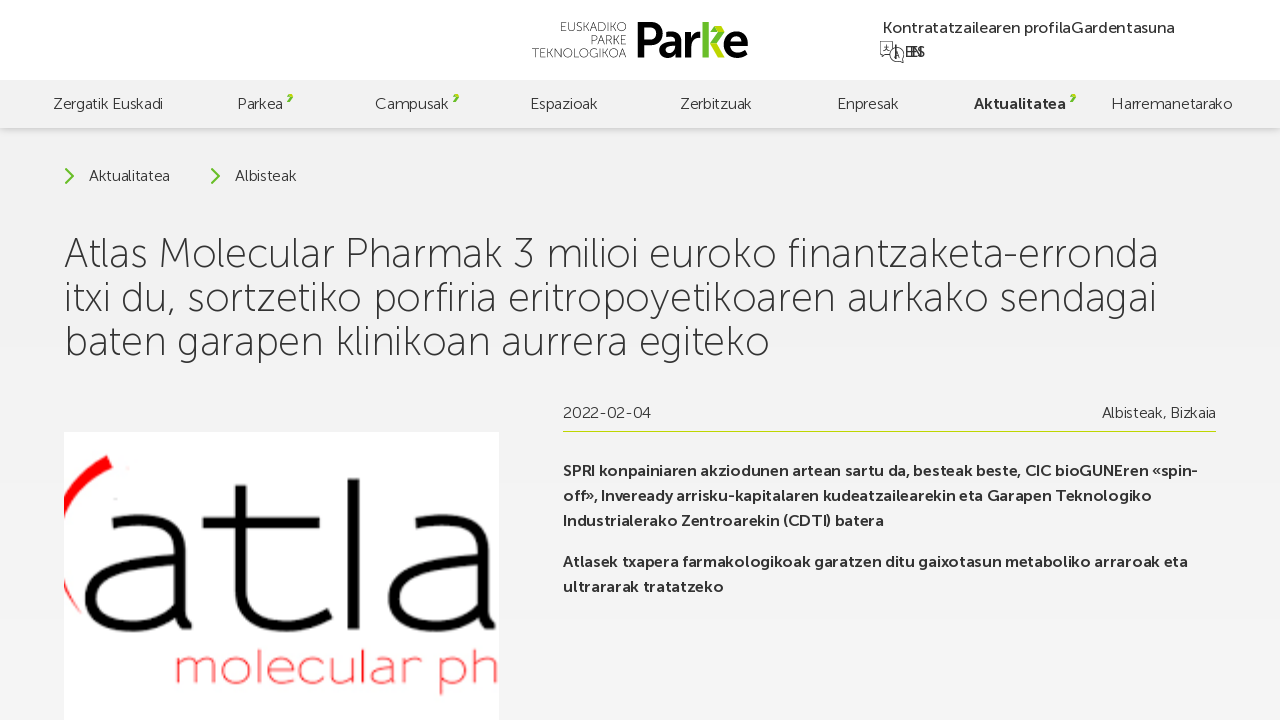

--- FILE ---
content_type: text/html; charset=UTF-8
request_url: https://parke.eus/eu/atlas-molecular-pharmak-3-milioi-euroko-finantzaketa-erronda-itxi-du-sortzetiko-porfiria-eritropoyetikoaren-aurkako-sendagai-baten-garapen-klinikoan-aurrera-egiteko/
body_size: 20064
content:
<!doctype html>
<html lang="eu">

<head>
	<meta charset="UTF-8">
	<meta name="viewport" content="width=device-width, initial-scale=1">
	<link rel="profile" href="https://gmpg.org/xfn/11">
	<meta name="theme-color" content="#bed600" />

	<!-- @formatter:off -->
	<script>
		window.dataLayer = window.dataLayer || [];

		function gtag() {
			dataLayer.push(arguments);
		}
		gtag("consent", "default", {
			ad_storage: "denied",
			ad_user_data: "denied",
			ad_personalization: "denied",
			analytics_storage: "denied",
			functionality_storage: "denied",
			personalization_storage: "denied",
			security_storage: "granted",
			wait_for_update: 2000,
		});
		gtag("set", "ads_data_redaction", true);
		gtag("set", "url_passthrough", false);
	</script>

	<!-- Google tag (gtag.js) -->
	<script async src="https://www.googletagmanager.com/gtag/js?id=G-60BYQ5BGLE"></script>
	<script> window.dataLayer = window.dataLayer || []; 
		function gtag(){dataLayer.push(arguments);} 
		gtag('js', new Date()); 
		gtag('config', 'G-60BYQ5BGLE'); 
	</script>

	<!-- Start cookieyes banner -->
	<script id="cookieyes" type="text/javascript" src="https://cdn-cookieyes.com/client_data/4757cc9e6bc6b26ea7dd5e77/script.js"></script>
	<!-- End cookieyes banner -->

	<!-- @formatter:on -->

	<meta name='robots' content='index, follow, max-image-preview:large, max-snippet:-1, max-video-preview:-1' />
<link rel="alternate" href="https://parke.eus/atlas-molecular-pharma-cierra-una-ronda-de-financiacion-de-3-millones-de-euros-para-avanzar-en-el-desarrollo-clinico-de-un-medicamento-contra-la-porfiria-eritropoyetica-congenita/" hreflang="es" />
<link rel="alternate" href="https://parke.eus/eu/atlas-molecular-pharmak-3-milioi-euroko-finantzaketa-erronda-itxi-du-sortzetiko-porfiria-eritropoyetikoaren-aurkako-sendagai-baten-garapen-klinikoan-aurrera-egiteko/" hreflang="eu" />
<link rel="alternate" href="https://parke.eus/en/atlas-molecular-pharma-closes-a-eur-3-million-round-of-funding-to-advance-clinical-development-of-a-drug-to-treat-congenital-erythropoietic-porphyria/" hreflang="en" />

	<!-- This site is optimized with the Yoast SEO plugin v26.6 - https://yoast.com/wordpress/plugins/seo/ -->
	<title>Atlas Molecular Pharmak 3 milioi euroko finantzaketa-erronda itxi du, sortzetiko porfiria eritropoyetikoaren aurkako sendagai baten garapen klinikoan aurrera egiteko | Parke</title>
	<link rel="canonical" href="https://parke.eus/eu/atlas-molecular-pharmak-3-milioi-euroko-finantzaketa-erronda-itxi-du-sortzetiko-porfiria-eritropoyetikoaren-aurkako-sendagai-baten-garapen-klinikoan-aurrera-egiteko/" />
	<meta property="og:locale" content="en_US" />
	<meta property="og:locale:alternate" content="es_ES" />
	<meta property="og:locale:alternate" content="en_GB" />
	<meta property="og:type" content="article" />
	<meta property="og:title" content="Atlas Molecular Pharmak 3 milioi euroko finantzaketa-erronda itxi du, sortzetiko porfiria eritropoyetikoaren aurkako sendagai baten garapen klinikoan aurrera egiteko | Parke" />
	<meta property="og:description" content="SPRI konpainiaren akziodunen artean sartu da, besteak beste, CIC bioGUNEren «spin-off», Inveready arrisku-kapitalaren kudeatzailearekin eta Garapen Teknologiko Industrialerako Zentroarekin (CDTI) batera Atlasek txapera farmakologikoak garatzen [&hellip;]" />
	<meta property="og:url" content="https://parke.eus/eu/atlas-molecular-pharmak-3-milioi-euroko-finantzaketa-erronda-itxi-du-sortzetiko-porfiria-eritropoyetikoaren-aurkako-sendagai-baten-garapen-klinikoan-aurrera-egiteko/" />
	<meta property="og:site_name" content="Parke" />
	<meta property="article:publisher" content="https://www.facebook.com/ParkeEuskadi" />
	<meta property="article:published_time" content="2022-02-04T12:15:50+00:00" />
	<meta property="og:image" content="https://parke.eus/wp-content/uploads/2024/01/descarga-3.png" />
	<meta property="og:image:width" content="348" />
	<meta property="og:image:height" content="145" />
	<meta property="og:image:type" content="image/png" />
	<meta name="author" content="hasitago" />
	<meta name="twitter:card" content="summary_large_image" />
	<meta name="twitter:creator" content="@ParkeEuskadi" />
	<meta name="twitter:site" content="@ParkeEuskadi" />
	<script type="application/ld+json" class="yoast-schema-graph">{"@context":"https://schema.org","@graph":[{"@type":"Article","@id":"https://parke.eus/eu/atlas-molecular-pharmak-3-milioi-euroko-finantzaketa-erronda-itxi-du-sortzetiko-porfiria-eritropoyetikoaren-aurkako-sendagai-baten-garapen-klinikoan-aurrera-egiteko/#article","isPartOf":{"@id":"https://parke.eus/eu/atlas-molecular-pharmak-3-milioi-euroko-finantzaketa-erronda-itxi-du-sortzetiko-porfiria-eritropoyetikoaren-aurkako-sendagai-baten-garapen-klinikoan-aurrera-egiteko/"},"author":{"name":"hasitago","@id":"https://parke.eus/eu/#/schema/person/bcbd7c2f116bcc3f12272128f58b8e0c"},"headline":"Atlas Molecular Pharmak 3 milioi euroko finantzaketa-erronda itxi du, sortzetiko porfiria eritropoyetikoaren aurkako sendagai baten garapen klinikoan aurrera egiteko","datePublished":"2022-02-04T12:15:50+00:00","mainEntityOfPage":{"@id":"https://parke.eus/eu/atlas-molecular-pharmak-3-milioi-euroko-finantzaketa-erronda-itxi-du-sortzetiko-porfiria-eritropoyetikoaren-aurkako-sendagai-baten-garapen-klinikoan-aurrera-egiteko/"},"wordCount":185,"publisher":{"@id":"https://parke.eus/eu/#organization"},"image":{"@id":"https://parke.eus/eu/atlas-molecular-pharmak-3-milioi-euroko-finantzaketa-erronda-itxi-du-sortzetiko-porfiria-eritropoyetikoaren-aurkako-sendagai-baten-garapen-klinikoan-aurrera-egiteko/#primaryimage"},"thumbnailUrl":"https://parke.eus/wp-content/uploads/2024/01/descarga-3.png","articleSection":["Albisteak","Bizkaia"],"inLanguage":"eu"},{"@type":"WebPage","@id":"https://parke.eus/eu/atlas-molecular-pharmak-3-milioi-euroko-finantzaketa-erronda-itxi-du-sortzetiko-porfiria-eritropoyetikoaren-aurkako-sendagai-baten-garapen-klinikoan-aurrera-egiteko/","url":"https://parke.eus/eu/atlas-molecular-pharmak-3-milioi-euroko-finantzaketa-erronda-itxi-du-sortzetiko-porfiria-eritropoyetikoaren-aurkako-sendagai-baten-garapen-klinikoan-aurrera-egiteko/","name":"Atlas Molecular Pharmak 3 milioi euroko finantzaketa-erronda itxi du, sortzetiko porfiria eritropoyetikoaren aurkako sendagai baten garapen klinikoan aurrera egiteko | Parke","isPartOf":{"@id":"https://parke.eus/eu/#website"},"primaryImageOfPage":{"@id":"https://parke.eus/eu/atlas-molecular-pharmak-3-milioi-euroko-finantzaketa-erronda-itxi-du-sortzetiko-porfiria-eritropoyetikoaren-aurkako-sendagai-baten-garapen-klinikoan-aurrera-egiteko/#primaryimage"},"image":{"@id":"https://parke.eus/eu/atlas-molecular-pharmak-3-milioi-euroko-finantzaketa-erronda-itxi-du-sortzetiko-porfiria-eritropoyetikoaren-aurkako-sendagai-baten-garapen-klinikoan-aurrera-egiteko/#primaryimage"},"thumbnailUrl":"https://parke.eus/wp-content/uploads/2024/01/descarga-3.png","datePublished":"2022-02-04T12:15:50+00:00","breadcrumb":{"@id":"https://parke.eus/eu/atlas-molecular-pharmak-3-milioi-euroko-finantzaketa-erronda-itxi-du-sortzetiko-porfiria-eritropoyetikoaren-aurkako-sendagai-baten-garapen-klinikoan-aurrera-egiteko/#breadcrumb"},"inLanguage":"eu","potentialAction":[{"@type":"ReadAction","target":["https://parke.eus/eu/atlas-molecular-pharmak-3-milioi-euroko-finantzaketa-erronda-itxi-du-sortzetiko-porfiria-eritropoyetikoaren-aurkako-sendagai-baten-garapen-klinikoan-aurrera-egiteko/"]}]},{"@type":"ImageObject","inLanguage":"eu","@id":"https://parke.eus/eu/atlas-molecular-pharmak-3-milioi-euroko-finantzaketa-erronda-itxi-du-sortzetiko-porfiria-eritropoyetikoaren-aurkako-sendagai-baten-garapen-klinikoan-aurrera-egiteko/#primaryimage","url":"https://parke.eus/wp-content/uploads/2024/01/descarga-3.png","contentUrl":"https://parke.eus/wp-content/uploads/2024/01/descarga-3.png","width":348,"height":145},{"@type":"BreadcrumbList","@id":"https://parke.eus/eu/atlas-molecular-pharmak-3-milioi-euroko-finantzaketa-erronda-itxi-du-sortzetiko-porfiria-eritropoyetikoaren-aurkako-sendagai-baten-garapen-klinikoan-aurrera-egiteko/#breadcrumb","itemListElement":[{"@type":"ListItem","position":1,"name":"Portada","item":"https://parke.eus/eu/"},{"@type":"ListItem","position":2,"name":"Albisteak","item":"https://parke.eus/eu/albisteak/"},{"@type":"ListItem","position":3,"name":"Atlas Molecular Pharmak 3 milioi euroko finantzaketa-erronda itxi du, sortzetiko porfiria eritropoyetikoaren aurkako sendagai baten garapen klinikoan aurrera egiteko"}]},{"@type":"WebSite","@id":"https://parke.eus/eu/#website","url":"https://parke.eus/eu/","name":"Parke","description":"","publisher":{"@id":"https://parke.eus/eu/#organization"},"potentialAction":[{"@type":"SearchAction","target":{"@type":"EntryPoint","urlTemplate":"https://parke.eus/eu/?s={search_term_string}"},"query-input":{"@type":"PropertyValueSpecification","valueRequired":true,"valueName":"search_term_string"}}],"inLanguage":"eu"},{"@type":"Organization","@id":"https://parke.eus/eu/#organization","name":"Parke","alternateName":"Parke","url":"https://parke.eus/eu/","logo":{"@type":"ImageObject","inLanguage":"eu","@id":"https://parke.eus/eu/#/schema/logo/image/","url":"https://parke.eus/wp-content/uploads/2023/07/logo-v.svg","contentUrl":"https://parke.eus/wp-content/uploads/2023/07/logo-v.svg","caption":"Parke"},"image":{"@id":"https://parke.eus/eu/#/schema/logo/image/"},"sameAs":["https://www.facebook.com/ParkeEuskadi","https://x.com/ParkeEuskadi","https://www.instagram.com/parkeeuskadi/","https://www.linkedin.com/company/parkeeuskadi/","https://www.youtube.com/@ParkeEuskadi"]},{"@type":"Person","@id":"https://parke.eus/eu/#/schema/person/bcbd7c2f116bcc3f12272128f58b8e0c","name":"hasitago","image":{"@type":"ImageObject","inLanguage":"eu","@id":"https://parke.eus/eu/#/schema/person/image/","url":"https://secure.gravatar.com/avatar/cbd83f89745ea2afd57c6383685743d6f024ca013fae23d3997a79067674bbaf?s=96&d=mm&r=g","contentUrl":"https://secure.gravatar.com/avatar/cbd83f89745ea2afd57c6383685743d6f024ca013fae23d3997a79067674bbaf?s=96&d=mm&r=g","caption":"hasitago"},"sameAs":["https://parke.eus"]}]}</script>
	<!-- / Yoast SEO plugin. -->


<link rel='dns-prefetch' href='//challenges.cloudflare.com' />
<link rel='dns-prefetch' href='//cdn.jsdelivr.net' />
		<style>
			.lazyload,
			.lazyloading {
				max-width: 100%;
			}
		</style>
		<style id='wp-img-auto-sizes-contain-inline-css'>
img:is([sizes=auto i],[sizes^="auto," i]){contain-intrinsic-size:3000px 1500px}
/*# sourceURL=wp-img-auto-sizes-contain-inline-css */
</style>
<style id='wp-emoji-styles-inline-css'>

	img.wp-smiley, img.emoji {
		display: inline !important;
		border: none !important;
		box-shadow: none !important;
		height: 1em !important;
		width: 1em !important;
		margin: 0 0.07em !important;
		vertical-align: -0.1em !important;
		background: none !important;
		padding: 0 !important;
	}
/*# sourceURL=wp-emoji-styles-inline-css */
</style>
<style id='wp-block-library-inline-css'>
:root{--wp-block-synced-color:#7a00df;--wp-block-synced-color--rgb:122,0,223;--wp-bound-block-color:var(--wp-block-synced-color);--wp-editor-canvas-background:#ddd;--wp-admin-theme-color:#007cba;--wp-admin-theme-color--rgb:0,124,186;--wp-admin-theme-color-darker-10:#006ba1;--wp-admin-theme-color-darker-10--rgb:0,107,160.5;--wp-admin-theme-color-darker-20:#005a87;--wp-admin-theme-color-darker-20--rgb:0,90,135;--wp-admin-border-width-focus:2px}@media (min-resolution:192dpi){:root{--wp-admin-border-width-focus:1.5px}}.wp-element-button{cursor:pointer}:root .has-very-light-gray-background-color{background-color:#eee}:root .has-very-dark-gray-background-color{background-color:#313131}:root .has-very-light-gray-color{color:#eee}:root .has-very-dark-gray-color{color:#313131}:root .has-vivid-green-cyan-to-vivid-cyan-blue-gradient-background{background:linear-gradient(135deg,#00d084,#0693e3)}:root .has-purple-crush-gradient-background{background:linear-gradient(135deg,#34e2e4,#4721fb 50%,#ab1dfe)}:root .has-hazy-dawn-gradient-background{background:linear-gradient(135deg,#faaca8,#dad0ec)}:root .has-subdued-olive-gradient-background{background:linear-gradient(135deg,#fafae1,#67a671)}:root .has-atomic-cream-gradient-background{background:linear-gradient(135deg,#fdd79a,#004a59)}:root .has-nightshade-gradient-background{background:linear-gradient(135deg,#330968,#31cdcf)}:root .has-midnight-gradient-background{background:linear-gradient(135deg,#020381,#2874fc)}:root{--wp--preset--font-size--normal:16px;--wp--preset--font-size--huge:42px}.has-regular-font-size{font-size:1em}.has-larger-font-size{font-size:2.625em}.has-normal-font-size{font-size:var(--wp--preset--font-size--normal)}.has-huge-font-size{font-size:var(--wp--preset--font-size--huge)}.has-text-align-center{text-align:center}.has-text-align-left{text-align:left}.has-text-align-right{text-align:right}.has-fit-text{white-space:nowrap!important}#end-resizable-editor-section{display:none}.aligncenter{clear:both}.items-justified-left{justify-content:flex-start}.items-justified-center{justify-content:center}.items-justified-right{justify-content:flex-end}.items-justified-space-between{justify-content:space-between}.screen-reader-text{border:0;clip-path:inset(50%);height:1px;margin:-1px;overflow:hidden;padding:0;position:absolute;width:1px;word-wrap:normal!important}.screen-reader-text:focus{background-color:#ddd;clip-path:none;color:#444;display:block;font-size:1em;height:auto;left:5px;line-height:normal;padding:15px 23px 14px;text-decoration:none;top:5px;width:auto;z-index:100000}html :where(.has-border-color){border-style:solid}html :where([style*=border-top-color]){border-top-style:solid}html :where([style*=border-right-color]){border-right-style:solid}html :where([style*=border-bottom-color]){border-bottom-style:solid}html :where([style*=border-left-color]){border-left-style:solid}html :where([style*=border-width]){border-style:solid}html :where([style*=border-top-width]){border-top-style:solid}html :where([style*=border-right-width]){border-right-style:solid}html :where([style*=border-bottom-width]){border-bottom-style:solid}html :where([style*=border-left-width]){border-left-style:solid}html :where(img[class*=wp-image-]){height:auto;max-width:100%}:where(figure){margin:0 0 1em}html :where(.is-position-sticky){--wp-admin--admin-bar--position-offset:var(--wp-admin--admin-bar--height,0px)}@media screen and (max-width:600px){html :where(.is-position-sticky){--wp-admin--admin-bar--position-offset:0px}}

/*# sourceURL=wp-block-library-inline-css */
</style><style id='global-styles-inline-css'>
:root{--wp--preset--aspect-ratio--square: 1;--wp--preset--aspect-ratio--4-3: 4/3;--wp--preset--aspect-ratio--3-4: 3/4;--wp--preset--aspect-ratio--3-2: 3/2;--wp--preset--aspect-ratio--2-3: 2/3;--wp--preset--aspect-ratio--16-9: 16/9;--wp--preset--aspect-ratio--9-16: 9/16;--wp--preset--color--black: #000000;--wp--preset--color--cyan-bluish-gray: #abb8c3;--wp--preset--color--white: #ffffff;--wp--preset--color--pale-pink: #f78da7;--wp--preset--color--vivid-red: #cf2e2e;--wp--preset--color--luminous-vivid-orange: #ff6900;--wp--preset--color--luminous-vivid-amber: #fcb900;--wp--preset--color--light-green-cyan: #7bdcb5;--wp--preset--color--vivid-green-cyan: #00d084;--wp--preset--color--pale-cyan-blue: #8ed1fc;--wp--preset--color--vivid-cyan-blue: #0693e3;--wp--preset--color--vivid-purple: #9b51e0;--wp--preset--gradient--vivid-cyan-blue-to-vivid-purple: linear-gradient(135deg,rgb(6,147,227) 0%,rgb(155,81,224) 100%);--wp--preset--gradient--light-green-cyan-to-vivid-green-cyan: linear-gradient(135deg,rgb(122,220,180) 0%,rgb(0,208,130) 100%);--wp--preset--gradient--luminous-vivid-amber-to-luminous-vivid-orange: linear-gradient(135deg,rgb(252,185,0) 0%,rgb(255,105,0) 100%);--wp--preset--gradient--luminous-vivid-orange-to-vivid-red: linear-gradient(135deg,rgb(255,105,0) 0%,rgb(207,46,46) 100%);--wp--preset--gradient--very-light-gray-to-cyan-bluish-gray: linear-gradient(135deg,rgb(238,238,238) 0%,rgb(169,184,195) 100%);--wp--preset--gradient--cool-to-warm-spectrum: linear-gradient(135deg,rgb(74,234,220) 0%,rgb(151,120,209) 20%,rgb(207,42,186) 40%,rgb(238,44,130) 60%,rgb(251,105,98) 80%,rgb(254,248,76) 100%);--wp--preset--gradient--blush-light-purple: linear-gradient(135deg,rgb(255,206,236) 0%,rgb(152,150,240) 100%);--wp--preset--gradient--blush-bordeaux: linear-gradient(135deg,rgb(254,205,165) 0%,rgb(254,45,45) 50%,rgb(107,0,62) 100%);--wp--preset--gradient--luminous-dusk: linear-gradient(135deg,rgb(255,203,112) 0%,rgb(199,81,192) 50%,rgb(65,88,208) 100%);--wp--preset--gradient--pale-ocean: linear-gradient(135deg,rgb(255,245,203) 0%,rgb(182,227,212) 50%,rgb(51,167,181) 100%);--wp--preset--gradient--electric-grass: linear-gradient(135deg,rgb(202,248,128) 0%,rgb(113,206,126) 100%);--wp--preset--gradient--midnight: linear-gradient(135deg,rgb(2,3,129) 0%,rgb(40,116,252) 100%);--wp--preset--font-size--small: 13px;--wp--preset--font-size--medium: 20px;--wp--preset--font-size--large: 36px;--wp--preset--font-size--x-large: 42px;--wp--preset--spacing--20: 0.44rem;--wp--preset--spacing--30: 0.67rem;--wp--preset--spacing--40: 1rem;--wp--preset--spacing--50: 1.5rem;--wp--preset--spacing--60: 2.25rem;--wp--preset--spacing--70: 3.38rem;--wp--preset--spacing--80: 5.06rem;--wp--preset--shadow--natural: 6px 6px 9px rgba(0, 0, 0, 0.2);--wp--preset--shadow--deep: 12px 12px 50px rgba(0, 0, 0, 0.4);--wp--preset--shadow--sharp: 6px 6px 0px rgba(0, 0, 0, 0.2);--wp--preset--shadow--outlined: 6px 6px 0px -3px rgb(255, 255, 255), 6px 6px rgb(0, 0, 0);--wp--preset--shadow--crisp: 6px 6px 0px rgb(0, 0, 0);}:where(.is-layout-flex){gap: 0.5em;}:where(.is-layout-grid){gap: 0.5em;}body .is-layout-flex{display: flex;}.is-layout-flex{flex-wrap: wrap;align-items: center;}.is-layout-flex > :is(*, div){margin: 0;}body .is-layout-grid{display: grid;}.is-layout-grid > :is(*, div){margin: 0;}:where(.wp-block-columns.is-layout-flex){gap: 2em;}:where(.wp-block-columns.is-layout-grid){gap: 2em;}:where(.wp-block-post-template.is-layout-flex){gap: 1.25em;}:where(.wp-block-post-template.is-layout-grid){gap: 1.25em;}.has-black-color{color: var(--wp--preset--color--black) !important;}.has-cyan-bluish-gray-color{color: var(--wp--preset--color--cyan-bluish-gray) !important;}.has-white-color{color: var(--wp--preset--color--white) !important;}.has-pale-pink-color{color: var(--wp--preset--color--pale-pink) !important;}.has-vivid-red-color{color: var(--wp--preset--color--vivid-red) !important;}.has-luminous-vivid-orange-color{color: var(--wp--preset--color--luminous-vivid-orange) !important;}.has-luminous-vivid-amber-color{color: var(--wp--preset--color--luminous-vivid-amber) !important;}.has-light-green-cyan-color{color: var(--wp--preset--color--light-green-cyan) !important;}.has-vivid-green-cyan-color{color: var(--wp--preset--color--vivid-green-cyan) !important;}.has-pale-cyan-blue-color{color: var(--wp--preset--color--pale-cyan-blue) !important;}.has-vivid-cyan-blue-color{color: var(--wp--preset--color--vivid-cyan-blue) !important;}.has-vivid-purple-color{color: var(--wp--preset--color--vivid-purple) !important;}.has-black-background-color{background-color: var(--wp--preset--color--black) !important;}.has-cyan-bluish-gray-background-color{background-color: var(--wp--preset--color--cyan-bluish-gray) !important;}.has-white-background-color{background-color: var(--wp--preset--color--white) !important;}.has-pale-pink-background-color{background-color: var(--wp--preset--color--pale-pink) !important;}.has-vivid-red-background-color{background-color: var(--wp--preset--color--vivid-red) !important;}.has-luminous-vivid-orange-background-color{background-color: var(--wp--preset--color--luminous-vivid-orange) !important;}.has-luminous-vivid-amber-background-color{background-color: var(--wp--preset--color--luminous-vivid-amber) !important;}.has-light-green-cyan-background-color{background-color: var(--wp--preset--color--light-green-cyan) !important;}.has-vivid-green-cyan-background-color{background-color: var(--wp--preset--color--vivid-green-cyan) !important;}.has-pale-cyan-blue-background-color{background-color: var(--wp--preset--color--pale-cyan-blue) !important;}.has-vivid-cyan-blue-background-color{background-color: var(--wp--preset--color--vivid-cyan-blue) !important;}.has-vivid-purple-background-color{background-color: var(--wp--preset--color--vivid-purple) !important;}.has-black-border-color{border-color: var(--wp--preset--color--black) !important;}.has-cyan-bluish-gray-border-color{border-color: var(--wp--preset--color--cyan-bluish-gray) !important;}.has-white-border-color{border-color: var(--wp--preset--color--white) !important;}.has-pale-pink-border-color{border-color: var(--wp--preset--color--pale-pink) !important;}.has-vivid-red-border-color{border-color: var(--wp--preset--color--vivid-red) !important;}.has-luminous-vivid-orange-border-color{border-color: var(--wp--preset--color--luminous-vivid-orange) !important;}.has-luminous-vivid-amber-border-color{border-color: var(--wp--preset--color--luminous-vivid-amber) !important;}.has-light-green-cyan-border-color{border-color: var(--wp--preset--color--light-green-cyan) !important;}.has-vivid-green-cyan-border-color{border-color: var(--wp--preset--color--vivid-green-cyan) !important;}.has-pale-cyan-blue-border-color{border-color: var(--wp--preset--color--pale-cyan-blue) !important;}.has-vivid-cyan-blue-border-color{border-color: var(--wp--preset--color--vivid-cyan-blue) !important;}.has-vivid-purple-border-color{border-color: var(--wp--preset--color--vivid-purple) !important;}.has-vivid-cyan-blue-to-vivid-purple-gradient-background{background: var(--wp--preset--gradient--vivid-cyan-blue-to-vivid-purple) !important;}.has-light-green-cyan-to-vivid-green-cyan-gradient-background{background: var(--wp--preset--gradient--light-green-cyan-to-vivid-green-cyan) !important;}.has-luminous-vivid-amber-to-luminous-vivid-orange-gradient-background{background: var(--wp--preset--gradient--luminous-vivid-amber-to-luminous-vivid-orange) !important;}.has-luminous-vivid-orange-to-vivid-red-gradient-background{background: var(--wp--preset--gradient--luminous-vivid-orange-to-vivid-red) !important;}.has-very-light-gray-to-cyan-bluish-gray-gradient-background{background: var(--wp--preset--gradient--very-light-gray-to-cyan-bluish-gray) !important;}.has-cool-to-warm-spectrum-gradient-background{background: var(--wp--preset--gradient--cool-to-warm-spectrum) !important;}.has-blush-light-purple-gradient-background{background: var(--wp--preset--gradient--blush-light-purple) !important;}.has-blush-bordeaux-gradient-background{background: var(--wp--preset--gradient--blush-bordeaux) !important;}.has-luminous-dusk-gradient-background{background: var(--wp--preset--gradient--luminous-dusk) !important;}.has-pale-ocean-gradient-background{background: var(--wp--preset--gradient--pale-ocean) !important;}.has-electric-grass-gradient-background{background: var(--wp--preset--gradient--electric-grass) !important;}.has-midnight-gradient-background{background: var(--wp--preset--gradient--midnight) !important;}.has-small-font-size{font-size: var(--wp--preset--font-size--small) !important;}.has-medium-font-size{font-size: var(--wp--preset--font-size--medium) !important;}.has-large-font-size{font-size: var(--wp--preset--font-size--large) !important;}.has-x-large-font-size{font-size: var(--wp--preset--font-size--x-large) !important;}
/*# sourceURL=global-styles-inline-css */
</style>

<style id='classic-theme-styles-inline-css'>
/*! This file is auto-generated */
.wp-block-button__link{color:#fff;background-color:#32373c;border-radius:9999px;box-shadow:none;text-decoration:none;padding:calc(.667em + 2px) calc(1.333em + 2px);font-size:1.125em}.wp-block-file__button{background:#32373c;color:#fff;text-decoration:none}
/*# sourceURL=/wp-includes/css/classic-themes.min.css */
</style>
<link rel='stylesheet' id='contact-form-7-css' href='https://parke.eus/wp-content/plugins/contact-form-7/includes/css/styles.css?ver=6.1.4' media='all' />
<link rel='stylesheet' id='fontawesome-css' href='https://parke.eus/wp-content/plugins/wp-mailinglist/views/default2/css/fontawesome.css?ver=4.7.0' media='all' />
<link rel='stylesheet' id='theme-style-css' href='https://parke.eus/wp-content/themes/parke/style.css?ver=1.0.0' media='all' />
<link rel='stylesheet' id='swiper-css' href='https://cdn.jsdelivr.net/npm/swiper@9/swiper-bundle.min.css?ver=1.0.0' media='all' />
<link rel='stylesheet' id='parke-style-css' href='https://parke.eus/wp-content/themes/parke/src/style.css?ver=1768303800' media='all' />
<script src="https://parke.eus/wp-includes/js/jquery/jquery.min.js?ver=3.7.1" id="jquery-core-js"></script>
<script src="https://parke.eus/wp-includes/js/jquery/jquery-migrate.min.js?ver=3.4.1" id="jquery-migrate-js"></script>
<script src="https://parke.eus/wp-content/plugins/wp-mailinglist/js/select2.js?ver=4.0.0" id="select2-js"></script>
<link rel="https://api.w.org/" href="https://parke.eus/wp-json/" /><link rel="alternate" title="JSON" type="application/json" href="https://parke.eus/wp-json/wp/v2/posts/15749" />		<script>
			document.documentElement.className = document.documentElement.className.replace('no-js', 'js');
		</script>
		
<script type="text/javascript">
var wpmlAjax = 'https://parke.eus/wp-content/plugins/wp-mailinglist/wp-mailinglist-ajax.php';
var wpmlUrl = 'https://parke.eus/wp-content/plugins/wp-mailinglist';
var wpmlScroll = "N";
var newsletters_locale = "eu";

	var newsletters_ajaxurl = 'https://parke.eus/wp-admin/admin-ajax.php?lang=eu&';

$ = jQuery.noConflict();

jQuery(document).ready(function() {
	if (jQuery.isFunction(jQuery.fn.select2)) {
		jQuery('.newsletters select').select2();
	}
	
	if (jQuery.isFunction(jQuery.fn.tooltip)) {
		jQuery('[data-toggle="tooltip"]').tooltip();
	}
});
</script>

<link rel="icon" href="https://parke.eus/wp-content/uploads/2023/06/cropped-favicon-32x32.png" sizes="32x32" />
<link rel="icon" href="https://parke.eus/wp-content/uploads/2023/06/cropped-favicon-192x192.png" sizes="192x192" />
<link rel="apple-touch-icon" href="https://parke.eus/wp-content/uploads/2023/06/cropped-favicon-180x180.png" />
<meta name="msapplication-TileImage" content="https://parke.eus/wp-content/uploads/2023/06/cropped-favicon-270x270.png" />
</head>

<body class="wp-singular post-template-default single single-post postid-15749 single-format-standard wp-custom-logo wp-theme-parke preload mec-theme-parke">
		<div id="page" class="site">
		<a class="skip-link screen-reader-text" href="#main">Skip to main content</a>

		<header id="header" class="header">

			<div class="header-top">
				<a href="https://parke.eus/eu/" class="custom-logo-link" rel="home"><svg xmlns="http://www.w3.org/2000/svg" fill="none" viewBox="0 0 770 128">
  <title>Euskadiko Parke Teknologikoa</title>
  <path fill="#000" d="M322.62 96.4s.67 2.42 1.16 3.76l4.75 12.71h-11.95l4.79-12.71c.49-1.34 1.16-3.76 1.16-3.76h.09Zm10.65 29.09h2.06L323.6 94.16h-2.06l-11.72 31.33h2.06l4.03-10.83h13.29l4.07 10.83Zm-55.99-15.88c0-8.01 6.18-14.14 13.83-14.14s13.83 6.13 13.83 14.14c0 8.23-6.18 14.59-13.83 14.59s-13.83-6.36-13.83-14.59Zm-2.01 0c0 9.22 7.12 16.43 15.84 16.43 8.73 0 15.84-7.21 15.84-16.43 0-9-7.12-15.98-15.84-15.98-8.73 0-15.84 6.98-15.84 15.98Zm-22.78 15.88h1.92v-15.57h5.82l9.58 15.57h2.33l-10.25-16.47v-.09l9.62-14.77h-2.33l-8.95 13.96h-5.82V94.16h-1.92v31.33Zm-11.19 0h1.92V94.16h-1.92v31.33Zm-35.58-15.66c0 9.09 6.63 16.2 15.35 16.2 6.94 0 10.7-4.61 10.7-4.61h.09s-.04.67-.04 1.34v2.73h1.92v-14.28h-7.52V113h5.59v6.05s-4.03 5.15-10.74 5.15c-7.74 0-13.33-6.22-13.33-14.37 0-8.1 5.73-14.37 13.6-14.37 6 0 9.76 3.18 9.76 3.18l1.16-1.48s-3.85-3.54-10.92-3.54c-8.86.01-15.62 7.17-15.62 16.21Zm-34.64-.22c0-8.01 6.18-14.14 13.83-14.14s13.83 6.13 13.83 14.14c0 8.23-6.18 14.59-13.83 14.59s-13.83-6.36-13.83-14.59Zm-2.01 0c0 9.22 7.12 16.43 15.84 16.43 8.73 0 15.84-7.21 15.84-16.43 0-9-7.12-15.98-15.84-15.98-8.72 0-15.84 6.98-15.84 15.98Zm-18.48 15.88h16.87v-1.79h-14.95V94.16h-1.92v31.33Zm-36.74-15.88c0-8.01 6.18-14.14 13.83-14.14s13.83 6.13 13.83 14.14c0 8.23-6.18 14.59-13.83 14.59-7.66 0-13.83-6.36-13.83-14.59Zm-2.02 0c0 9.22 7.12 16.43 15.84 16.43 8.73 0 15.84-7.21 15.84-16.43 0-9-7.12-15.98-15.84-15.98-8.72 0-15.84 6.98-15.84 15.98Zm-31.05 15.88h1.92v-24.57c0-1.57-.23-3.94-.23-3.94h.09s1.52 2.51 2.55 3.94l17.86 24.57h1.79V94.16h-1.93v24.57c0 1.57.22 3.94.22 3.94h-.09s-1.52-2.5-2.55-3.94L82.57 94.16h-1.79v31.33Zm-25.56 0h1.93v-15.57h5.82l9.58 15.57h2.33l-10.25-16.47v-.09l9.62-14.77h-2.33l-8.95 13.96h-5.82V94.16h-1.93v31.33Zm-25.15 0h17.99v-1.79H32v-13.11h12.48v-1.79H32V95.96h15.21v-1.79H30.07v31.32Zm-18.39 0h1.92V95.96h11.68v-1.79H0v1.79h11.68v29.53ZM317.33 78.73h17.99v-1.79h-16.07V63.83h12.49v-1.79h-12.49V49.19h15.22V47.4h-17.14v31.33Zm-25.55 0h1.93V63.16h5.82l9.58 15.57h2.33l-10.25-16.47v-.09l9.61-14.77h-2.33l-8.95 13.96h-5.82V47.4h-1.93v31.33h.01Zm-25.46-15.66V49.19h7.16c2.51 0 3.49.22 4.39.63 2.28 1.03 3.67 3.27 3.67 6.04 0 4.25-2.6 7.2-6.71 7.2h-8.51v.01Zm-1.93 15.66h1.93V64.86h9l7.43 13.88h2.28L278 65.71c-.4-.76-.72-1.12-.72-1.12v-.09c3.67-.81 6.27-4.16 6.27-8.64 0-3.58-1.75-6.22-4.34-7.52-1.25-.63-2.73-.94-5.64-.94h-9.17v31.33h-.01Zm-17.94-29.09s.67 2.42 1.16 3.76l4.74 12.71H240.4l4.79-12.71c.49-1.34 1.16-3.76 1.16-3.76h.1Zm10.65 29.09h2.06L247.43 47.4h-2.06l-11.73 31.33h2.06l4.03-10.83h13.29l4.08 10.83Zm-42.11-14.77V49.19h8.28c4.56 0 7.61 2.64 7.61 7.34 0 4.7-3.04 7.43-7.61 7.43h-8.28Zm-1.93 14.77h1.92V65.75h8.37c5.46 0 9.53-3.54 9.53-9.22 0-5.68-4.07-9.13-9.53-9.13h-10.29v31.33ZM305.75 16.08c0-8.01 6.17-14.14 13.83-14.14 7.65 0 13.83 6.13 13.83 14.14 0 8.24-6.18 14.59-13.83 14.59-7.66 0-13.83-6.35-13.83-14.59Zm-2.02 0c0 9.22 7.12 16.43 15.84 16.43 8.73 0 15.84-7.2 15.84-16.43 0-8.99-7.12-15.98-15.84-15.98-8.72.01-15.84 6.99-15.84 15.98Zm-22.78 15.89h1.92V16.4h5.82l9.58 15.57h2.33L290.35 15.5v-.09L299.97.64h-2.33l-8.95 13.96h-5.82V.64h-1.92v31.33Zm-11.18 0h1.92V.64h-1.92v31.33Zm-30.84-1.79V2.43h7.61c8.32 0 13.92 4.92 13.92 13.87 0 9-5.59 13.87-13.92 13.87h-7.61v.01Zm-1.92 1.79h9.84c9.31 0 15.62-5.68 15.62-15.66 0-9.93-6.31-15.66-15.62-15.66h-9.84v31.32ZM219.06 2.88s.67 2.42 1.16 3.76l4.74 12.71h-11.95l4.79-12.71c.49-1.34 1.16-3.76 1.16-3.76h.1Zm10.65 29.09h2.06L220.04.64h-2.06l-11.72 31.33h2.06l4.03-10.83h13.29l4.07 10.83Zm-44.97 0h1.92V16.4h5.82l9.58 15.57h2.33L194.13 15.5v-.09L203.75.64h-2.33l-8.95 13.96h-5.82V.64h-1.92v31.33h.01Zm-25.65-3.36s3.4 3.89 9.58 3.89c5.59 0 9.08-3.63 9.08-8.15 0-10.47-16.02-7.92-16.02-16.2 0-3.04 2.78-6.18 7.43-6.18 4.16 0 6.85 2.68 6.85 2.68L177.08 3S174.22.09 169.11.09c-5.68 0-9.4 3.94-9.4 8.1 0 9.8 16.02 7.34 16.02 16.24 0 3.76-3.09 6.18-6.98 6.18-5.19 0-8.37-3.49-8.37-3.49l-1.29 1.49Zm-29.89-7.38c0 6.89 4.83 11.28 11.72 11.28 6.89 0 11.68-4.39 11.68-11.28V.64h-1.93v20.41c0 6-3.89 9.62-9.8 9.62s-9.76-3.63-9.76-9.53V.64h-1.91v20.59Zm-24.7 10.74h17.99v-1.79h-16.06V17.07h12.49v-1.79h-12.49V2.43h15.22V.64H104.5v31.33ZM442.6 40.95c0 13.12-7.8 21.62-21.1 21.62h-21.45v-42.9h21.81c12.94.01 20.74 8.34 20.74 21.28Zm23.22 0C465.82 16.49 449.34 0 425.75 0h-48.58v125.87h22.87V82.44h25.71c23.59 0 40.07-17.02 40.07-41.49Zm44.44 45.75c0 10.99-8.51 23.75-20.39 23.75-9.22 0-13.65-5.67-13.65-11.7 0-12.59 18.61-14.18 30.14-14.18h3.9v2.13Zm1.42 39.17h20.75V69.32c0-22.87-13.83-35.99-37.58-35.99-6.13 0-11.63.93-16.39 2.23v18.31c3.56-1.12 8.21-1.93 14.26-1.93 9.93 0 17.37 4.08 17.37 15.95v1.24h-3.01c-14.72 0-53.54 1.95-53.54 30.67 0 18.08 14.54 28.19 30.67 28.19 20.56 0 27.65-15.96 27.47-15.96h.36s-.36 2.84-.36 6.38v7.46Zm82.82-69.49c3.01 0 5.32.35 5.32.35V34.58s-1.95-.36-4.08-.36c-13.83 0-24.64 10.29-28.72 23.22h-.35s.35-3.01.35-6.38v-15.6H545.4v90.41h22.52V90.06c0-5.32.53-10.28 1.95-14.72 4.25-13.47 15.06-18.96 24.63-18.96ZM746.52 69.5h-39.53c2.13-11.7 10.1-18.79 21.63-18.79 9.93 0 17.55 6.56 17.9 18.79Zm22.69 6.73c0-23.93-14-42.9-40.06-42.9-26.95 0-45.91 19.5-45.91 47.34 0 25.71 18.61 47.33 48.57 47.33 22.52 0 36.34-12.94 36.34-12.94l-8.69-16.13s-11.52 9.93-26.06 9.93c-13.47 0-25.7-8.15-27.12-23.94h62.4s.53-6.02.53-8.69Z" />
  <path fill="#69BE28" d="M607.64 125.87h22.61V0h-22.61v125.87Zm51.43-90.5 1.97-2.79-10.57-18.47-15.01 21.26h23.61Zm27.51.01h-23.94l-28.57 40.55h23.95l28.56-40.55Z" />
  <path fill="#BED600" d="M658.01 75.93h-23.95l28.57 49.94h23.94l-28.56-49.94Zm4.63-40.55h23.94l-12.16-21.26h-23.94l12.16 21.26Z" />
</svg>
</a>
				<button class="header-burger" aria-expanded="false" aria-label="menu">
					<span></span>
					<span></span>
					<span></span>
				</button>

				<nav class="header-top__nav">
					<ul id="menu-menu-top-eus" class="menu-top"><li id="menu-item-4292" class="menu-item menu-item-type-post_type menu-item-object-page menu-item-4292"><a href="https://parke.eus/eu/kontratatzailearen-profila/">Kontratatzailearen profila</a></li>
<li id="menu-item-4291" class="menu-item menu-item-type-post_type menu-item-object-page menu-item-4291"><a href="https://parke.eus/eu/gardentasuna/">Gardentasuna</a></li>
<li id="menu-item-4293-es" class="lang-item lang-item-5 lang-item-es lang-item-first menu-item menu-item-type-custom menu-item-object-custom menu-item-4293-es"><a href="https://parke.eus/atlas-molecular-pharma-cierra-una-ronda-de-financiacion-de-3-millones-de-euros-para-avanzar-en-el-desarrollo-clinico-de-un-medicamento-contra-la-porfiria-eritropoyetica-congenita/" hreflang="es-ES" lang="es-ES">es</a></li>
<li id="menu-item-4293-en" class="lang-item lang-item-89 lang-item-en menu-item menu-item-type-custom menu-item-object-custom menu-item-4293-en"><a href="https://parke.eus/en/atlas-molecular-pharma-closes-a-eur-3-million-round-of-funding-to-advance-clinical-development-of-a-drug-to-treat-congenital-erythropoietic-porphyria/" hreflang="en-GB" lang="en-GB">en</a></li>
</ul>				</nav>
			</div>

			<nav class="header-nav d-only">
				<ul id="menu-menu-eus" class="menu"><li id="menu-item-4186" class="menu-item menu-item-type-post_type menu-item-object-page menu-item-4186"><a href="https://parke.eus/eu/zergatik-euskadi/">Zergatik Euskadi</a></li>
<li id="menu-item-4187" class="menu-item menu-item-type-post_type menu-item-object-page menu-item-has-children menu-item-4187"><a href="https://parke.eus/eu/parkea/">Parkea</a><div class="menu-item__sub">
  <div class="sub-info flex-row">
    <div class="left col-1-2">
      <p class="sub-info__titulo titulo">Parkea</p>  <p class="sub-info__descripcion">Garapen jasangarriarekin eta etorkizunerako soluzio teknologikoak sortzearekin konprometituta gaude. Deskubri ezazu nola, eta izan zaitez gure komunitate berritzaileko kide!</p></div>  <div class="right col-1-2">
    <figure class="imagen"><img width="128" height="85" data-src="https://parke.eus/wp-content/uploads/2023/11/parke-menu-parke-1.jpg" class="attachment-thumbnail size-thumbnail lazyload" alt="" decoding="async" src="[data-uri]" style="--smush-placeholder-width: 128px; --smush-placeholder-aspect-ratio: 128/85;" /></figure>
  </div></div><ul class="sub-menu">	<li id="menu-item-4188" class="menu-item menu-item-type-post_type menu-item-object-page menu-item-4188"><a href="https://parke.eus/eu/parkea/nor-gara/">Nor gara</a></li>
	<li id="menu-item-4189" class="menu-item menu-item-type-post_type menu-item-object-page menu-item-4189"><a href="https://parke.eus/eu/parkea/zergatik-parkea/">Zergatik Parkea</a></li>
	<li id="menu-item-4190" class="menu-item menu-item-type-post_type menu-item-object-page menu-item-has-children menu-item-4190"><a href="https://parke.eus/eu/parkea/gure-konpromisoa/">Gure konpromisoa</a>
	<ul class="sub-menu">
		<li id="menu-item-4194" class="menu-item menu-item-type-post_type menu-item-object-page menu-item-4194"><a href="https://parke.eus/eu/parkea/gure-konpromisoa/garapen-jasangarrirako-helburuak/">Garapen jasangarrirako helburuak</a></li>
		<li id="menu-item-4193" class="menu-item menu-item-type-post_type menu-item-object-page menu-item-4193"><a href="https://parke.eus/eu/parkea/gure-konpromisoa/parke-berdea-eta-smart-parkea/">Parke berdea eta smart parkea</a></li>
		<li id="menu-item-20919" class="menu-item menu-item-type-custom menu-item-object-custom menu-item-20919"><a href="/eu/parkea/gure-konpromisoa/#gizartea">Gizartea</a></li>
	</ul>
</li>
</ul></div></li>
<li id="menu-item-4191" class="menu-item menu-item-type-post_type menu-item-object-page menu-item-has-children menu-item-4191"><a href="https://parke.eus/eu/campusak/">Campusak</a><div class="menu-item__sub">
  <div class="sub-info flex-row">
    <div class="left col-1-2">
      <p class="sub-info__titulo titulo">Campusak</p>  <p class="sub-info__descripcion">Ingurune jasangarri eta estrategikoetan dago Euskadiko Parke Teknologikoa, zure negozioa bultzatzeko beharrezko guztia aurki dezazun.</p></div>  <div class="right col-1-2">
    <figure class="imagen"><img width="128" height="85" data-src="https://parke.eus/wp-content/uploads/2023/11/parke-menu-campus-1.jpg" class="attachment-thumbnail size-thumbnail lazyload" alt="" decoding="async" src="[data-uri]" style="--smush-placeholder-width: 128px; --smush-placeholder-aspect-ratio: 128/85;" /></figure>
  </div></div><ul class="sub-menu">	<li id="menu-item-4203" class="menu-item menu-item-type-post_type menu-item-object-campus menu-item-4203"><a href="https://parke.eus/eu/campus/abanto/">Abanto</a></li>
	<li id="menu-item-4205" class="menu-item menu-item-type-post_type menu-item-object-campus menu-item-4205"><a href="https://parke.eus/eu/campus/donostia/">Donostia</a></li>
	<li id="menu-item-4207" class="menu-item menu-item-type-post_type menu-item-object-campus menu-item-4207"><a href="https://parke.eus/eu/campus/hernani/">Hernani</a></li>
	<li id="menu-item-4209" class="menu-item menu-item-type-post_type menu-item-object-campus menu-item-4209"><a href="https://parke.eus/eu/campus/leioa/">Leioa</a></li>
	<li id="menu-item-4206" class="menu-item menu-item-type-post_type menu-item-object-campus menu-item-4206"><a href="https://parke.eus/eu/campus/gasteiz/">Vitoria-Gasteiz</a></li>
	<li id="menu-item-4211" class="menu-item menu-item-type-post_type menu-item-object-campus menu-item-4211"><a href="https://parke.eus/eu/campus/zamudio-derio/">Zamudio/Derio</a></li>
	<li id="menu-item-4204" class="menu-item menu-item-type-post_type menu-item-object-campus menu-item-4204"><a href="https://parke.eus/eu/campus/bilbo/">Bilbao</a></li>
	<li id="menu-item-4208" class="menu-item menu-item-type-post_type menu-item-object-campus menu-item-4208"><a href="https://parke.eus/eu/campus/hondarribia/">Hondarribia</a></li>
	<li id="menu-item-4210" class="menu-item menu-item-type-post_type menu-item-object-campus menu-item-4210"><a href="https://parke.eus/eu/?post_type=campus&#038;p=4185">Ortuella</a></li>
</ul></div></li>
<li id="menu-item-4195" class="menu-item menu-item-type-post_type menu-item-object-page menu-item-4195"><a href="https://parke.eus/eu/espazioak/">Espazioak</a></li>
<li id="menu-item-4197" class="menu-item menu-item-type-post_type menu-item-object-page menu-item-4197"><a href="https://parke.eus/eu/zerbitzuak/">Zerbitzuak</a></li>
<li id="menu-item-4123" class="menu-item menu-item-type-post_type menu-item-object-page menu-item-4123"><a href="https://parke.eus/eu/enpresak/">Enpresak</a></li>
<li id="menu-item-4200" class="menu-item menu-item-type-post_type menu-item-object-page current_page_parent menu-item-has-children current-menu-ancestor menu-item-4200"><a href="https://parke.eus/eu/albisteak/">Aktualitatea</a><div class="menu-item__sub">
  <div class="sub-info flex-row">
    <div class="left col-1-2">
      <p class="sub-info__titulo titulo">Aktualitatea</p>  <p class="sub-info__descripcion">Jaso ezazu gure ekosistema teknologikoan gertatzen den guztiaren berri, eta jakin ezazu nola ari garen lanean berrikuntza eta garapena bultzatzeko. Esploratu, eta ez ezazu ezertxo ere galdu!</p></div>  <div class="right col-1-2">
    <figure class="imagen"><img width="128" height="85" data-src="https://parke.eus/wp-content/uploads/2023/10/parke-menu-actualidad.jpg" class="attachment-thumbnail size-thumbnail lazyload" alt="" decoding="async" src="[data-uri]" style="--smush-placeholder-width: 128px; --smush-placeholder-aspect-ratio: 128/85;" /></figure>
  </div></div><ul class="sub-menu">	<li id="menu-item-4212" class="menu-item menu-item-type-post_type menu-item-object-page current_page_parent current-menu-parent menu-item-4212"><a href="https://parke.eus/eu/albisteak/">Albisteak</a></li>
	<li id="menu-item-4202" class="menu-item menu-item-type-post_type menu-item-object-page menu-item-4202"><a href="https://parke.eus/eu/ekitaldien-agenda/">Ekitaldien agenda</a></li>
	<li id="menu-item-4201" class="menu-item menu-item-type-post_type menu-item-object-page menu-item-4201"><a href="https://parke.eus/eu/argitalpenak/">Argitalpenak</a></li>
	<li id="menu-item-4125" class="menu-item menu-item-type-post_type menu-item-object-page menu-item-4125"><a href="https://parke.eus/eu/prentsa-eremua/">Prentsa eremua</a></li>
	<li id="menu-item-4198" class="menu-item menu-item-type-post_type menu-item-object-page menu-item-4198"><a href="https://parke.eus/eu/nortasun-korporatiboa/">Nortasun korporatiboa</a></li>
</ul></div></li>
<li id="menu-item-4196" class="menu-item menu-item-type-post_type menu-item-object-page menu-item-4196"><a href="https://parke.eus/eu/harremanetarako/">Harremanetarako</a></li>
</ul>			</nav>

		</header>

<main id="main" class="main">
	
		<nav class="breadcrumbs" aria-label="Breadcrumb">
			<ol class="breadcrumbs__items container">
				<li>Aktualitatea</li>
				<li><a href="https://parke.eus/eu/albisteak/">Albisteak</a></li>
			</ol>
		</nav>

		<article id="post-15749" class="noticia post-15749 post type-post status-publish format-standard has-post-thumbnail hentry category-albisteak category-bizkaia-eu">
			<h1 class="noticia__titulo titulo container">Atlas Molecular Pharmak 3 milioi euroko finantzaketa-erronda itxi du, sortzetiko porfiria eritropoyetikoaren aurkako sendagai baten garapen klinikoan aurrera egiteko</h1>

						<section class="noticia__container container">
									<div class="noticia__thumbnail">
						<figure class="imagen">
							<img width="348" height="145" src="https://parke.eus/wp-content/uploads/2024/01/descarga-3.png" class="attachment-post-thumbnail size-post-thumbnail wp-post-image" alt="" decoding="async" fetchpriority="high" />						</figure>
						<nav class="noticia__nav flex-row flex-center flex-between d-only">
							<div class="left">
																	<a href="https://parke.eus/eu/euskadiko-mugikortasun-eta-logistika-klusterra-innovabide-sarean-sartu-da/" class="btn btn-small btn-reverse" rel="prev">Aurreko berria</a>
															</div>
							<div class="right">
																	<a href="https://parke.eus/eu/ar-racking-ek-gear4music-musika-retailerraren-bartzelonako-biltegi-berria-optimizatu-du/" class="btn btn-small" rel="next">Hurrengo berria</a>
															</div>
						</nav>
					</div>
								<header class="noticia__header texto flex-row flex-between">
					<time class="noticia__fecha" datetime="2022-02-04T13:15:50+01:00" title="ol., 04 Ots 2022 13:15:50 +0100">
						2022-02-04					</time>
					<p class="noticia__categorias"><a href="https://parke.eus/eu/albisteak/albisteak/" rel="category tag">Albisteak</a>, <a href="https://parke.eus/eu/albisteak/bizkaia-eu/" rel="category tag">Bizkaia</a></p>
				</header>
				<div class="noticia__content">
					<div class="texto the-content">
						<p><strong>SPRI konpainiaren akziodunen artean sartu da, besteak beste, CIC bioGUNEren «spin-off», Inveready arrisku-kapitalaren kudeatzailearekin eta Garapen Teknologiko Industrialerako Zentroarekin (CDTI) batera</strong></p>
<p><strong>Atlasek txapera farmakologikoak garatzen ditu gaixotasun metaboliko arraroak eta ultrararak tratatzeko</strong></p>
<p><a href="https://parke.eus/bizkaia/wp-content/uploads/2022/02/descarga.png"><img decoding="async" class="size-medium wp-image-36917 alignright lazyload" data-src="https://parke.eus/bizkaia/wp-content/uploads/2022/02/descarga-300x125.png" alt="" width="300" height="125" src="[data-uri]" style="--smush-placeholder-width: 300px; --smush-placeholder-aspect-ratio: 300/125;" /></a>Atlas Molecular Pharma (Atlas), CIC bioGUNE ikerketa-zentroaren spin-off-a – BRTAko kidea –, gaixotasun metaboliko arraroak tratatzeko txapera farmakologiko berriak garatzeko helburuarekin sortua, 3.000.000 €-ko finantzaketa-erronda osatu du, eta horren ondorioz, bere akziodunetan sartu dira CDTI erakunde publikoa eta SPRI Enpresa Taldeko Arrisku Kapitalaren Funtsa (EZTEN Euskal Enpresen Agentzia). Finantzaketa-erronda arrisku-kapitalaren kudeatzailea da, eta Donostian du egoitza Inveready enpresak, konpainiaren egungo bazkideen partaidetzarekin.</p>
<p>Atlas 2015ean sortu zen Bizkaiko Zientzia eta Teknologia Parkean, kimika organikoan doktore Oscar Millet eta biologia molekularrean doktore Joaquín Castilla buru zituela. Atlaseko hautagai nagusiak, ATL-001 izenekoak, chaperona farmakologiko gisa jarduten du, UROIIIS funtzioa egonkortu eta berreskuratuz. Proteina horrek, heredatutako mutazioen ondorioz akastuna denean, porfirina toxikoak metatzea eragiten du, eta, ondorioz, sortzetiko porfiria eritropoyetikoa. ATL-001 delakoak emaitza oparoak lortu zituen animalia-eredu adierazgarrietan, eta Ameriketako Estatu Batuetako Drogen eta Elikagaien Administrazioak (FDA) sendagai umezurtz izendatu du.</p>
					</div>

					<div class="noticia__compartir">
						<p class="noticia__compartir__titulo">Partekatu</p>
												<ul class="rrss">
							<li><a href="https://www.facebook.com/sharer/sharer.php?u=https://parke.eus/eu/atlas-molecular-pharmak-3-milioi-euroko-finantzaketa-erronda-itxi-du-sortzetiko-porfiria-eritropoyetikoaren-aurkako-sendagai-baten-garapen-klinikoan-aurrera-egiteko/" target="_blank" title="Partekatu: Facebook" aria-label="Partekatu: Facebook" style="--icon: var(--facebook)"></a></li>

							<li><a href="https://twitter.com/intent/tweet?url=https://parke.eus/eu/atlas-molecular-pharmak-3-milioi-euroko-finantzaketa-erronda-itxi-du-sortzetiko-porfiria-eritropoyetikoaren-aurkako-sendagai-baten-garapen-klinikoan-aurrera-egiteko/&text=Atlas+Molecular+Pharmak+3+milioi+euroko+finantzaketa-erronda+itxi+du%2C+sortzetiko+porfiria+eritropoyetikoaren+aurkako+sendagai+baten+garapen+klinikoan+aurrera+egiteko" target="_blank" title="Partekatu: Twitter" aria-label="Partekatu: Twitter" style="--icon: var(--twitter)"></a></li>

							<li><a href="https://www.linkedin.com/sharing/share-offsite/?url=https://parke.eus/eu/atlas-molecular-pharmak-3-milioi-euroko-finantzaketa-erronda-itxi-du-sortzetiko-porfiria-eritropoyetikoaren-aurkako-sendagai-baten-garapen-klinikoan-aurrera-egiteko/" target="_blank" title="Partekatu: LinkedIn" aria-label="Partekatu: LinkedIn" style="--icon: var(--linkedin)"></a></li>

							<li><a href="mailto:?body=Atlas Molecular Pharmak 3 milioi euroko finantzaketa-erronda itxi du, sortzetiko porfiria eritropoyetikoaren aurkako sendagai baten garapen klinikoan aurrera egiteko%0Ahttps://parke.eus/eu/atlas-molecular-pharmak-3-milioi-euroko-finantzaketa-erronda-itxi-du-sortzetiko-porfiria-eritropoyetikoaren-aurkako-sendagai-baten-garapen-klinikoan-aurrera-egiteko/" title="Emailez bidali" aria-label="Emailez bidali" style="--icon: var(--mail)"></a></li>
						</ul>
					</div>

					<nav class="noticia__nav m-only flex-row flex-center flex-between">
						<div class="left">
															<a href="https://parke.eus/eu/euskadiko-mugikortasun-eta-logistika-klusterra-innovabide-sarean-sartu-da/" class="btn btn-small btn-reverse" rel="prev">Aurreko berria</a>
													</div>
						<div class="right">
															<a href="https://parke.eus/eu/ar-racking-ek-gear4music-musika-retailerraren-bartzelonako-biltegi-berria-optimizatu-du/" class="btn btn-small" rel="next">Hurrengo berria</a>
													</div>
					</nav>
				</div>
			</section>
		</article>

					<section class="otras-noticias">
				<div class="otras-noticias__titulo container">
					<h2 class="pretitulo">Beste berri batzuk</h2>

				</div>

				<div class="noticias-slider otras-noticias__items swiper container">
					<div class="swiper-wrapper">
													<div class="swiper-slide">
								<article class="noticia-item post-29989 post type-post status-publish format-standard has-post-thumbnail hentry category-albisteak category-gipuzkoa-eu">
  <figure class="noticia-item__imagen imagen">
    <img width="1920" height="1280" data-src="https://parke.eus/wp-content/uploads/2026/01/LaboratorioTECNALIA_2.jpg" class="attachment-post-thumbnail size-post-thumbnail wp-post-image lazyload" alt="" decoding="async" src="[data-uri]" style="--smush-placeholder-width: 1920px; --smush-placeholder-aspect-ratio: 1920/1280;" />  </figure>
  <div class="noticia-item__content">
    <time class="noticia-item__fecha" datetime="2026-01-19T13:35:57+01:00" title="al., 19 Urt 2026 13:35:57 +0100">
      2026-01-19    </time>

    <h3 class="noticia-item__titulo">TECNALIAk, industriaren eskaerei aurrea hartzeko, Fabrikazio Aurreratuko Laborategi berria inauguratu du</h3>
    <p class="noticia-item__categorias"><a href="https://parke.eus/eu/albisteak/albisteak/" rel="category tag">Albisteak</a>, <a href="https://parke.eus/eu/albisteak/gipuzkoa-eu/" rel="category tag">Gipuzkoa</a></p>

    <a href="https://parke.eus/eu/tecnaliak-industriaren-eskaerei-aurrea-hartzeko-fabrikazio-aurreratuko-laborategi-berria-inauguratu-du/" class="noticia-item__link">
      <span class="screen-reader-text">Ezagutu gehiago:TECNALIAk, industriaren eskaerei aurrea hartzeko, Fabrikazio Aurreratuko Laborategi berria inauguratu du</span>
    </a>
  </div>
</article>
							</div>
													<div class="swiper-slide">
								<article class="noticia-item post-29931 post type-post status-publish format-standard has-post-thumbnail hentry category-albisteak category-bizkaia-eu">
  <figure class="noticia-item__imagen imagen">
    <img width="1920" height="1542" data-src="https://parke.eus/wp-content/uploads/2026/01/Arkaitz-Carracedo-Mikel-Pujana-y-Amaia-Zabala-miembros-del-Laboratorio-de-Señalización-y-Metabolismo-de-la-Célula-Cancerosa-en-CIC-bioGUNE.jpg" class="attachment-post-thumbnail size-post-thumbnail wp-post-image lazyload" alt="" decoding="async" src="[data-uri]" style="--smush-placeholder-width: 1920px; --smush-placeholder-aspect-ratio: 1920/1542;" />  </figure>
  <div class="noticia-item__content">
    <time class="noticia-item__fecha" datetime="2026-01-15T12:50:52+01:00" title="og., 15 Urt 2026 12:50:52 +0100">
      2026-01-15    </time>

    <h3 class="noticia-item__titulo">CIC bioGUNE buru duen nazioarteko azterlan batek agerian uzten du metabolitoek zelulen erabakiak gidatzeko erabiltzen duten mekanismoa</h3>
    <p class="noticia-item__categorias"><a href="https://parke.eus/eu/albisteak/albisteak/" rel="category tag">Albisteak</a>, <a href="https://parke.eus/eu/albisteak/bizkaia-eu/" rel="category tag">Bizkaia</a></p>

    <a href="https://parke.eus/eu/cic-biogune-buru-duen-nazioarteko-azterlan-batek-agerian-uzten-du-metabolitoek-zelulen-erabakiak-gidatzeko-erabiltzen-duten-mekanismoa/" class="noticia-item__link">
      <span class="screen-reader-text">Ezagutu gehiago:CIC bioGUNE buru duen nazioarteko azterlan batek agerian uzten du metabolitoek zelulen erabakiak gidatzeko erabiltzen duten mekanismoa</span>
    </a>
  </div>
</article>
							</div>
													<div class="swiper-slide">
								<article class="noticia-item post-29924 post type-post status-publish format-standard has-post-thumbnail hentry category-albisteak category-araba category-bizkaia-eu category-gipuzkoa-eu category-konpromisoa">
  <figure class="noticia-item__imagen imagen">
    <img width="800" height="530" data-src="https://parke.eus/wp-content/uploads/2026/01/1506b940-ee9f-87b9-d7d9-0b8015cba80e.jpg" class="attachment-post-thumbnail size-post-thumbnail wp-post-image lazyload" alt="" decoding="async" src="[data-uri]" style="--smush-placeholder-width: 800px; --smush-placeholder-aspect-ratio: 800/530;" />  </figure>
  <div class="noticia-item__content">
    <time class="noticia-item__fecha" datetime="2026-01-15T11:48:52+01:00" title="og., 15 Urt 2026 11:48:52 +0100">
      2026-01-15    </time>

    <h3 class="noticia-item__titulo">“Mundu aldatu zuten eta aldatzen duten emakumeak” erakusketa ikusgai izango da Laboratorium Museoan</h3>
    <p class="noticia-item__categorias"><a href="https://parke.eus/eu/albisteak/albisteak/" rel="category tag">Albisteak</a>, <a href="https://parke.eus/eu/albisteak/araba/" rel="category tag">Araba</a>, <a href="https://parke.eus/eu/albisteak/bizkaia-eu/" rel="category tag">Bizkaia</a>, <a href="https://parke.eus/eu/albisteak/gipuzkoa-eu/" rel="category tag">Gipuzkoa</a>, <a href="https://parke.eus/eu/albisteak/konpromisoa/" rel="category tag">Konpromisoa</a></p>

    <a href="https://parke.eus/eu/mundu-aldatu-zuten-eta-aldatzen-duten-emakumeak-erakusketa-ikusgai-izango-da-laboratorium-museoan/" class="noticia-item__link">
      <span class="screen-reader-text">Ezagutu gehiago:“Mundu aldatu zuten eta aldatzen duten emakumeak” erakusketa ikusgai izango da Laboratorium Museoan</span>
    </a>
  </div>
</article>
							</div>
													<div class="swiper-slide">
								<article class="noticia-item post-29917 post type-post status-publish format-standard has-post-thumbnail hentry category-albisteak category-bizkaia-eu category-gipuzkoa-eu">
  <figure class="noticia-item__imagen imagen">
    <img width="556" height="312" data-src="https://parke.eus/wp-content/uploads/2026/01/DI-Cibersecurity.jpg" class="attachment-post-thumbnail size-post-thumbnail wp-post-image lazyload" alt="" decoding="async" src="[data-uri]" style="--smush-placeholder-width: 556px; --smush-placeholder-aspect-ratio: 556/312;" />  </figure>
  <div class="noticia-item__content">
    <time class="noticia-item__fecha" datetime="2026-01-15T11:31:35+01:00" title="og., 15 Urt 2026 11:31:35 +0100">
      2026-01-15    </time>

    <h3 class="noticia-item__titulo">Ayesa Digitalek identitate digitalean oinarritutako erasoak ugaritzea aurreikusten du eta azkar berreskuratzeko estrategiak gomendatzen ditu</h3>
    <p class="noticia-item__categorias"><a href="https://parke.eus/eu/albisteak/albisteak/" rel="category tag">Albisteak</a>, <a href="https://parke.eus/eu/albisteak/bizkaia-eu/" rel="category tag">Bizkaia</a>, <a href="https://parke.eus/eu/albisteak/gipuzkoa-eu/" rel="category tag">Gipuzkoa</a></p>

    <a href="https://parke.eus/eu/ayesa-digitalek-identitate-digitalean-oinarritutako-erasoak-ugaritzea-aurreikusten-du-eta-azkar-berreskuratzeko-estrategiak-gomendatzen-ditu/" class="noticia-item__link">
      <span class="screen-reader-text">Ezagutu gehiago:Ayesa Digitalek identitate digitalean oinarritutako erasoak ugaritzea aurreikusten du eta azkar berreskuratzeko estrategiak gomendatzen ditu</span>
    </a>
  </div>
</article>
							</div>
													<div class="swiper-slide">
								<article class="noticia-item post-29905 post type-post status-publish format-standard has-post-thumbnail hentry category-albisteak category-bizkaia-eu">
  <figure class="noticia-item__imagen imagen">
    <img width="749" height="512" data-src="https://parke.eus/wp-content/uploads/2026/01/Captura-de-pantalla-2024-06-10-a-las-10.48.25-1024x524-4.png" class="attachment-post-thumbnail size-post-thumbnail wp-post-image lazyload" alt="" decoding="async" src="[data-uri]" style="--smush-placeholder-width: 749px; --smush-placeholder-aspect-ratio: 749/512;" />  </figure>
  <div class="noticia-item__content">
    <time class="noticia-item__fecha" datetime="2026-01-14T16:54:47+01:00" title="az., 14 Urt 2026 16:54:47 +0100">
      2026-01-14    </time>

    <h3 class="noticia-item__titulo">&#8220;Euskadi erreferentzia da Europan biozientzietan eta terapia aurreratuen fabrikazioan&#8221;</h3>
    <p class="noticia-item__categorias"><a href="https://parke.eus/eu/albisteak/albisteak/" rel="category tag">Albisteak</a>, <a href="https://parke.eus/eu/albisteak/bizkaia-eu/" rel="category tag">Bizkaia</a></p>

    <a href="https://parke.eus/eu/euskadi-erreferentzia-da-europan-biozientzietan-eta-terapia-aurreratuen-fabrikazioan/" class="noticia-item__link">
      <span class="screen-reader-text">Ezagutu gehiago:&#8220;Euskadi erreferentzia da Europan biozientzietan eta terapia aurreratuen fabrikazioan&#8221;</span>
    </a>
  </div>
</article>
							</div>
											</div>
					<div class="swiper-scrollbar"></div>
				</div>
			</section>
		
	</main>


<footer class="footer">
  
  <div class="footer__top flex-row flex-wrap flex-between container container-90">
    <div class="footer__logo col-1-4">
      <a href="https://parke.eus/eu/" class="custom-logo-link" rel="home"><svg xmlns="http://www.w3.org/2000/svg" fill="none" viewBox="0 0 539 288">
  <title>Euskadiko Parke Teknologikoa</title>
  <path fill="#000" d="M212.012 40.9395c0 13.1231-7.807 21.6251-21.109 21.6251h-21.446V19.6734h21.805c12.943 0 20.75 8.3449 20.75 21.2661Zm23.218 0C235.23 16.488 218.742 0 195.165 0h-48.567v125.869h22.859V82.4175h25.708c23.577 0 40.065-17.004 40.065-41.478Zm44.439 45.7402c0 10.9919-8.502 23.7563-20.392 23.7563-9.219 0-13.661-5.676-13.661-11.6876 0-12.5847 18.619-14.1774 30.127-14.1774h3.903v2.1087h.023Zm1.413 39.1893h20.75V69.3168c0-22.8588-13.818-35.9819-37.575-35.9819-6.124 0-11.62.9197-16.398 2.2208v18.305c3.567-1.1216 8.21-1.9292 14.267-1.9292 9.938 0 17.363 4.0828 17.363 15.9496v1.2338h-3.006c-14.716 0-53.524 1.9516-53.524 30.6654 0 18.0807 14.536 28.1757 30.665 28.1757 20.549 0 27.66-15.95 27.48-15.95h.359s-.359 2.827-.359 6.371v7.492h-.022Zm82.821-69.4958c3.006 0 5.317.3589 5.317.3589V34.5687s-1.952-.3589-4.083-.3589c-13.841 0-24.631 10.2741-28.714 23.2177h-.359s.359-3.006.359-6.3933V35.4435h-21.625v90.4035h22.522V90.0446c0-5.3166.539-10.2742 1.952-14.7159 4.24-13.4595 15.052-18.9555 24.631-18.9555Zm152.004 13.1231H476.38c2.131-11.7099 10.117-18.7986 21.625-18.7986 9.938 0 17.565 6.5728 17.902 18.7986Zm22.701 6.7298c0-23.9357-13.998-42.8912-40.064-42.8912-26.942 0-45.92 19.4939-45.92 47.3328 0 25.7083 18.619 47.3333 48.567 47.3333 22.5 0 36.341-12.944 36.341-12.944l-8.682-16.1291s-11.53 9.9381-26.044 9.9381c-13.482 0-25.708-8.144-27.121-23.9361h62.407c-.022-.0224.516-6.0344.516-8.7038Z" />
  <path fill="#69BE28" d="M377.049 125.869h22.612V0h-22.612v125.869Zm51.415-90.4928 1.974-2.7816-10.565-18.462-15.008 21.2661h23.599v-.0225Zm27.503 0h-23.936l-28.579 40.5582h23.935l28.58-40.5582Z" />
  <path fill="#BED600" d="M427.41 75.9344h-23.936l28.579 49.9346h23.936L427.41 75.9344Zm4.621-40.5582h23.936l-12.159-21.2661h-23.935l12.158 21.2661Z" />
  <path fill="#000" d="M105.3 161.762h17.138v1.794h-15.209v12.832h12.473v1.794h-12.473v13.101h16.062v1.795H105.3v-31.316ZM130.043 161.762h1.929v20.503c0 5.9 3.859 9.534 9.758 9.534 5.9 0 9.803-3.612 9.803-9.624v-20.391h1.93v20.593c0 6.887-4.778 11.284-11.688 11.284-6.887 0-11.732-4.375-11.732-11.284v-20.615ZM161.247 188.255s3.185 3.477 8.367 3.477c3.881 0 6.977-2.423 6.977-6.169 0-8.906-16.017-6.439-16.017-16.242 0-4.15 3.724-8.098 9.399-8.098 5.092 0 7.964 2.917 7.964 2.917l-1.077 1.66s-2.692-2.692-6.842-2.692c-4.666 0-7.425 3.14-7.425 6.169 0 8.277 16.017 5.72 16.017 16.196 0 4.531-3.5 8.143-9.086 8.143-6.168 0-9.578-3.903-9.578-3.903l1.301-1.458ZM185.586 161.762h1.929v13.953h5.81l8.951-13.953h2.333l-9.623 14.76v.09l10.251 16.466h-2.333l-9.579-15.569h-5.81v15.569h-1.929v-31.316ZM226.526 182.243h-13.28l-4.038 10.835h-2.064l11.732-31.316h2.064l11.732 31.316h-2.063l-4.083-10.835Zm-6.663-18.238s-.673 2.423-1.166 3.769l-4.801 12.696h11.957l-4.733-12.696c-.494-1.346-1.167-3.769-1.167-3.769h-.09ZM237.944 161.762h9.848c9.309 0 15.613 5.72 15.613 15.658 0 9.982-6.304 15.658-15.613 15.658h-9.848v-31.316Zm9.534 29.521c8.322 0 13.908-4.89 13.908-13.863 0-8.951-5.586-13.864-13.908-13.864h-7.605v27.749h7.605v-.022ZM270.74 161.762h1.93v31.316h-1.93v-31.316ZM281.979 161.762h1.929v13.953h5.811l8.95-13.953h2.333l-9.623 14.76v.09l10.251 16.466h-2.333l-9.578-15.569h-5.811v15.569h-1.929v-31.316ZM320.631 161.223c8.726 0 15.837 6.977 15.837 15.972 0 9.22-7.111 16.421-15.837 16.421-8.727 0-15.838-7.201-15.838-16.421 0-8.995 7.111-15.972 15.838-15.972Zm0 30.554c7.649 0 13.818-6.349 13.818-14.582 0-8.008-6.169-14.132-13.818-14.132-7.65 0-13.841 6.124-13.841 14.132.022 8.233 6.191 14.582 13.841 14.582ZM213.851 208.511h10.297c5.451 0 9.534 3.455 9.534 9.13 0 5.676-4.061 9.22-9.534 9.22h-8.367v12.966h-1.93v-31.316Zm10.207 16.556c4.554 0 7.605-2.737 7.605-7.426 0-4.688-3.051-7.335-7.605-7.335h-8.277v14.761h8.277ZM253.871 229.015h-13.28l-4.038 10.835h-2.064l11.733-31.316h2.063l11.733 31.316h-2.064l-4.083-10.835Zm-6.662-18.261s-.673 2.423-1.167 3.769l-4.778 12.719h11.957l-4.734-12.719c-.493-1.346-1.166-3.769-1.166-3.769h-.112ZM265.289 208.511h9.175c2.917 0 4.397.314 5.631.942 2.602 1.301 4.352 3.926 4.352 7.515 0 4.487-2.602 7.829-6.259 8.637v.09s.314.359.718 1.121l7.021 13.034h-2.288l-7.425-13.886h-8.995v13.886h-1.93v-31.339Zm10.409 15.658c4.105 0 6.707-2.961 6.707-7.201 0-2.781-1.39-5.002-3.656-6.034-.897-.404-1.884-.628-4.397-.628h-7.156v13.863h8.502ZM292.702 208.511h1.929v13.953h5.81l8.951-13.953h2.333l-9.624 14.761v.09l10.252 16.465h-2.333l-9.579-15.568h-5.81v15.568h-1.929v-31.316ZM318.298 208.511h17.138v1.795h-15.209v12.854h12.472v1.772h-12.472v13.123h16.062v1.795h-17.991v-31.339ZM12.3166 257.055H.6292v-1.794h25.2816v1.794H14.2234v29.522h-1.9292v-29.522h.0224ZM30.7114 255.261h17.1385v1.794H32.6406v12.832h12.4725v1.794H32.6406v13.101h16.0617v1.795H30.7114v-31.316ZM55.8583 255.261h1.9292v13.953h5.8101l8.9506-13.953h2.333l-9.6236 14.76v.09l10.2517 16.466h-2.333l-9.5787-15.569h-5.8101v15.569h-1.9292v-31.316ZM81.454 255.261h1.7946l17.8564 24.564c1.032 1.435 2.557 3.948 2.557 3.948h.09s-.224-2.378-.224-3.948v-24.564h1.929v31.316h-1.795l-17.8561-24.564c-1.0319-1.436-2.5573-3.948-2.5573-3.948h-.0897s.2243 2.378.2243 3.948v24.564H81.454v-31.316ZM128.338 254.745c8.726 0 15.838 6.976 15.838 15.972 0 9.22-7.112 16.421-15.838 16.421-8.726 0-15.837-7.201-15.837-16.421 0-8.996 7.111-15.972 15.837-15.972Zm0 30.553c7.65 0 13.819-6.348 13.819-14.604 0-8.008-6.169-14.132-13.819-14.132-7.649 0-13.841 6.124-13.841 14.132.023 8.256 6.192 14.604 13.841 14.604ZM151.309 255.261h1.929v29.544h14.94v1.794h-16.869v-31.338ZM185.676 254.745c8.726 0 15.837 6.976 15.837 15.972 0 9.22-7.111 16.421-15.837 16.421-8.726 0-15.838-7.201-15.838-16.421-.022-8.996 7.112-15.972 15.838-15.972Zm0 30.553c7.649 0 13.818-6.348 13.818-14.604 0-8.008-6.169-14.132-13.818-14.132-7.65 0-13.841 6.124-13.841 14.132 0 8.256 6.191 14.604 13.841 14.604ZM222.129 254.745c7.066 0 10.925 3.544 10.925 3.544l-1.167 1.481s-3.769-3.163-9.758-3.163c-7.874 0-13.594 6.258-13.594 14.357 0 8.143 5.585 14.357 13.347 14.357 6.708 0 10.745-5.138 10.745-5.138v-6.034h-5.585v-1.795h7.515v14.268h-1.93v-2.715c0-.673.045-1.346.045-1.346h-.089s-3.769 4.621-10.701 4.621c-8.726 0-15.344-7.111-15.344-16.196-.022-9.085 6.73-16.241 15.591-16.241ZM242.139 255.261h1.929v31.316h-1.929v-31.316ZM253.378 255.261h1.929v13.953h5.81l8.95-13.953h2.333l-9.623 14.76v.09l10.252 16.466h-2.333l-9.579-15.569h-5.81v15.569h-1.929v-31.316ZM292.029 254.745c8.726 0 15.837 6.976 15.837 15.972 0 9.22-7.111 16.421-15.837 16.421-8.726 0-15.837-7.201-15.837-16.421 0-8.996 7.111-15.972 15.837-15.972Zm0 30.553c7.65 0 13.819-6.348 13.819-14.604 0-8.008-6.169-14.132-13.819-14.132-7.65 0-13.841 6.124-13.841 14.132.023 8.256 6.191 14.604 13.841 14.604ZM330.165 275.764h-13.281l-4.037 10.835h-2.064l11.732-31.316h2.064l11.732 31.316h-2.064l-4.082-10.835Zm-6.663-18.26s-.673 2.423-1.166 3.769l-4.801 12.719h11.957l-4.734-12.719c-.493-1.346-1.166-3.769-1.166-3.769h-.09Z" />
</svg>
</a>
      <div class="logo-oro">
        <img width="75" height="96" data-src="https://parke.eus/wp-content/uploads/2025/12/GIZARTEA.jpg" class="attachment-thumbnail size-thumbnail lazyload" alt="" decoding="async" src="[data-uri]" style="--smush-placeholder-width: 75px; --smush-placeholder-aspect-ratio: 75/96;" />      </div>
    </div>
    <nav class="footer__nav col-1-2">
              <ul>
                                  <li><a href="https://parke.eus/eu/zergatik-euskadi/" target="" >Zergatik Euskadi</a></li>
                                  <li><a href="https://parke.eus/eu/parkea/" target="" >Parkea</a></li>
                                  <li><a href="https://parke.eus/eu/kanpusa/" target="" >Campusa</a></li>
                                  <li><a href="https://parke.eus/eu/espazioak/" target="" >Espazioak</a></li>
                  </ul>
              <ul>
                                  <li><a href="https://parke.eus/eu/zerbitzuak/" target="" >Zerbitzuak</a></li>
                                  <li><a href="https://parke.eus/eu/enpresak/" target="" >Enpresak</a></li>
                                  <li><a href="https://parke.eus/eu/harremanetarako/" target="" >Harremanetarako</a></li>
                  </ul>
              <ul>
                                  <li><a href="https://parke.eus/eu/albisteak/" target="" >Albisteak</a></li>
                                  <li><a href="https://parke.eus/eu/ekitaldien-agenda/" target="" >Ekitaldien agenda</a></li>
                                  <li><a href="https://parke.eus/eu/argitalpenak/" target="" >Argitalpenak</a></li>
                                  <li><a href="https://parke.eus/eu/prentsa-eremua/" target="" >Prentsa eremua</a></li>
                                  <li><a href="https://parke.eus/eu/nortasun-korporatiboa/" target="" >Nortasun korporatiboa</a></li>
                  </ul>
          </nav>

    <div class="footer__cta col-1-4">
              <p class="titulo">Parkeari buruz gehiago jakiteko, jar zaitez gurekin harremanetan</p>
        <a href="https://parke.eus/eu/harremanetarako/#formulario" target="" class="btn btn-small btn-white">
          Informazioa eskatu        </a>
          </div>
  </div>

  <div class="footer__contacto flex-row flex-between container container-90">
    <div class="left">
      
<ul class="contacto-datos">
  <li class="contacto-datos__direccion">
    <h2 class="contacto-datos__titulo">
      Aurki gaitzazu    </h2>
    <a class="direccion" href="https://goo.gl/maps/NQbTeVxzUBSE9ffh6" target="_blank">
      <span>Parque Científico y Tecnológico de Bizkaia,<br></span>
Ibaizabal Bidea, 101 - 48170 Zamudio (Bizkaia)    </a>
  </li>

  <li class="contacto-datos__telefono">
    <h2 class="contacto-datos__titulo">
      Dei iezaguzu    </h2>
    <a class="telefono" href="tel:+34944039500">
      +34 944 039 500    </a>
  </li>

  <li class="contacto-datos__email">
    <h2 class="contacto-datos__titulo">
      Idatz iezaguzu    </h2>
    <a class="email" href="mailto:parke@parke.eus">
      parke@parke.eus    </a>
  </li>
</ul>

    </div>
    <div class="right">
      
<ul class="rrss">
      <li><a href="https://www.facebook.com/ParkeEuskadi" target="_blank" title="Facebook" aria-label="Facebook" style="--icon: var(--facebook)"></a></li>
      <li><a href="https://www.instagram.com/parkeeuskadi/" target="_blank" title="Instagram" aria-label="Instagram" style="--icon: var(--instagram)"></a></li>
      <li><a href="https://twitter.com/ParkeEuskadi" target="_blank" title="Twitter" aria-label="Twitter" style="--icon: var(--twitter)"></a></li>
      <li><a href="https://www.linkedin.com/company/parkeeuskadi/" target="_blank" title="LinkedIn" aria-label="LinkedIn" style="--icon: var(--linkedin)"></a></li>
      <li><a href="https://www.youtube.com/@ParkeEuskadi" target="_blank" title="YouTube" aria-label="YouTube" style="--icon: var(--youtube)"></a></li>
  </ul>

    </div>
  </div>

  
  <div class="footer__bottom flex-row flex-between container container-90">
    <div class="left">
      <p class="footer__copyright">
        &copy; Copyright 2026 Euskadiko Parke Teknologikoa
      </p>
    </div>
    <div class="right">
              <ul class="footer__links">
                      <li>
              <a href="https://parke.eus/eu/lege-oharra/" target="">
                Lege-Oharra              </a>
            </li>
                      <li>
              <a href="https://parke.eus/eu/pribatutasun-politika/" target="">
                Pribatutasun-Politika              </a>
            </li>
                  </ul>
          </div>
  </div>

  </footer>
</div>

<script type="speculationrules">
{"prefetch":[{"source":"document","where":{"and":[{"href_matches":"/*"},{"not":{"href_matches":["/wp-*.php","/wp-admin/*","/wp-content/uploads/*","/wp-content/*","/wp-content/plugins/*","/wp-content/themes/parke/*","/*\\?(.+)"]}},{"not":{"selector_matches":"a[rel~=\"nofollow\"]"}},{"not":{"selector_matches":".no-prefetch, .no-prefetch a"}}]},"eagerness":"conservative"}]}
</script>
<script>function loadScript(a){var b=document.getElementsByTagName("head")[0],c=document.createElement("script");c.type="text/javascript",c.src="https://tracker.metricool.com/app/resources/be.js",c.onreadystatechange=a,c.onload=a,b.appendChild(c)}loadScript(function(){beTracker.t({hash:'6c971bf11bfda89d5f69b61a0dcb50ca'})})</script><script src="https://parke.eus/wp-includes/js/dist/hooks.min.js?ver=dd5603f07f9220ed27f1" id="wp-hooks-js"></script>
<script src="https://parke.eus/wp-includes/js/dist/i18n.min.js?ver=c26c3dc7bed366793375" id="wp-i18n-js"></script>
<script id="wp-i18n-js-after">
wp.i18n.setLocaleData( { 'text direction\u0004ltr': [ 'ltr' ] } );
//# sourceURL=wp-i18n-js-after
</script>
<script src="https://parke.eus/wp-content/plugins/contact-form-7/includes/swv/js/index.js?ver=6.1.4" id="swv-js"></script>
<script id="contact-form-7-js-before">
var wpcf7 = {
    "api": {
        "root": "https:\/\/parke.eus\/wp-json\/",
        "namespace": "contact-form-7\/v1"
    },
    "cached": 1
};
//# sourceURL=contact-form-7-js-before
</script>
<script src="https://parke.eus/wp-content/plugins/contact-form-7/includes/js/index.js?ver=6.1.4" id="contact-form-7-js"></script>
<script id="pll_cookie_script-js-after">
(function() {
				var expirationDate = new Date();
				expirationDate.setTime( expirationDate.getTime() + 31536000 * 1000 );
				document.cookie = "pll_language=eu; expires=" + expirationDate.toUTCString() + "; path=/; secure; SameSite=Lax";
			}());

//# sourceURL=pll_cookie_script-js-after
</script>
<script src="https://challenges.cloudflare.com/turnstile/v0/api.js" id="cloudflare-turnstile-js" data-wp-strategy="async"></script>
<script id="cloudflare-turnstile-js-after">
document.addEventListener( 'wpcf7submit', e => turnstile.reset() );
//# sourceURL=cloudflare-turnstile-js-after
</script>
<script src="https://parke.eus/wp-includes/js/jquery/jquery.form.min.js?ver=4.3.0" id="jquery-form-js"></script>
<script id="wp-mailinglist-js-extra">
var newslettersmain = {"ajaxnonce":{"get_country":"447a583cf4","serialkey":"80d449d1d8","refreshfields":"7799679c71","dismissed_notice":"a33ce5fedd"}};
//# sourceURL=wp-mailinglist-js-extra
</script>
<script src="https://parke.eus/wp-content/plugins/wp-mailinglist/js/wp-mailinglist.js?ver=1.0" id="wp-mailinglist-js"></script>
<script id="newsletters-functions-js-extra">
var newsletters = {"ajax_error":"An Ajax error occurred, please submit again.","ajaxnonce":{"subscribe":"b9bc15b200"}};
//# sourceURL=newsletters-functions-js-extra
</script>
<script src="https://parke.eus/wp-content/plugins/wp-mailinglist/views/default2/js/functions.js?ver=6.9" id="newsletters-functions-js"></script>
<script src="https://cdn.jsdelivr.net/npm/gsap@3/dist/gsap.min.js?ver=1.0.0" id="gsap-js"></script>
<script src="https://cdn.jsdelivr.net/npm/gsap@3/dist/ScrollTrigger.min.js?ver=1.0.0" id="scrolltrigger-js"></script>
<script src="https://cdn.jsdelivr.net/npm/swiper@9/swiper-bundle.min.js?ver=1.0.0" id="swiper-js"></script>
<script src="https://cdn.jsdelivr.net/npm/aria-tablist@1.2.2/dist/aria-tablist.min.js?ver=1.0.0" id="aria-tablist-js"></script>
<script id="parke-script-js-before">
	const ajaxUrl = 'https://parke.eus/wp-admin/admin-ajax.php';
//# sourceURL=parke-script-js-before
</script>
<script src="https://parke.eus/wp-content/themes/parke/src/script.js?ver=1768305957" id="parke-script-js"></script>
<script id="smush-lazy-load-js-before">
var smushLazyLoadOptions = {"autoResizingEnabled":false,"autoResizeOptions":{"precision":5,"skipAutoWidth":true}};
//# sourceURL=smush-lazy-load-js-before
</script>
<script src="https://parke.eus/wp-content/plugins/wp-smushit/app/assets/js/smush-lazy-load.min.js?ver=3.23.1" id="smush-lazy-load-js"></script>
<script id="wp-emoji-settings" type="application/json">
{"baseUrl":"https://s.w.org/images/core/emoji/17.0.2/72x72/","ext":".png","svgUrl":"https://s.w.org/images/core/emoji/17.0.2/svg/","svgExt":".svg","source":{"concatemoji":"https://parke.eus/wp-includes/js/wp-emoji-release.min.js?ver=6.9"}}
</script>
<script type="module">
/*! This file is auto-generated */
const a=JSON.parse(document.getElementById("wp-emoji-settings").textContent),o=(window._wpemojiSettings=a,"wpEmojiSettingsSupports"),s=["flag","emoji"];function i(e){try{var t={supportTests:e,timestamp:(new Date).valueOf()};sessionStorage.setItem(o,JSON.stringify(t))}catch(e){}}function c(e,t,n){e.clearRect(0,0,e.canvas.width,e.canvas.height),e.fillText(t,0,0);t=new Uint32Array(e.getImageData(0,0,e.canvas.width,e.canvas.height).data);e.clearRect(0,0,e.canvas.width,e.canvas.height),e.fillText(n,0,0);const a=new Uint32Array(e.getImageData(0,0,e.canvas.width,e.canvas.height).data);return t.every((e,t)=>e===a[t])}function p(e,t){e.clearRect(0,0,e.canvas.width,e.canvas.height),e.fillText(t,0,0);var n=e.getImageData(16,16,1,1);for(let e=0;e<n.data.length;e++)if(0!==n.data[e])return!1;return!0}function u(e,t,n,a){switch(t){case"flag":return n(e,"\ud83c\udff3\ufe0f\u200d\u26a7\ufe0f","\ud83c\udff3\ufe0f\u200b\u26a7\ufe0f")?!1:!n(e,"\ud83c\udde8\ud83c\uddf6","\ud83c\udde8\u200b\ud83c\uddf6")&&!n(e,"\ud83c\udff4\udb40\udc67\udb40\udc62\udb40\udc65\udb40\udc6e\udb40\udc67\udb40\udc7f","\ud83c\udff4\u200b\udb40\udc67\u200b\udb40\udc62\u200b\udb40\udc65\u200b\udb40\udc6e\u200b\udb40\udc67\u200b\udb40\udc7f");case"emoji":return!a(e,"\ud83e\u1fac8")}return!1}function f(e,t,n,a){let r;const o=(r="undefined"!=typeof WorkerGlobalScope&&self instanceof WorkerGlobalScope?new OffscreenCanvas(300,150):document.createElement("canvas")).getContext("2d",{willReadFrequently:!0}),s=(o.textBaseline="top",o.font="600 32px Arial",{});return e.forEach(e=>{s[e]=t(o,e,n,a)}),s}function r(e){var t=document.createElement("script");t.src=e,t.defer=!0,document.head.appendChild(t)}a.supports={everything:!0,everythingExceptFlag:!0},new Promise(t=>{let n=function(){try{var e=JSON.parse(sessionStorage.getItem(o));if("object"==typeof e&&"number"==typeof e.timestamp&&(new Date).valueOf()<e.timestamp+604800&&"object"==typeof e.supportTests)return e.supportTests}catch(e){}return null}();if(!n){if("undefined"!=typeof Worker&&"undefined"!=typeof OffscreenCanvas&&"undefined"!=typeof URL&&URL.createObjectURL&&"undefined"!=typeof Blob)try{var e="postMessage("+f.toString()+"("+[JSON.stringify(s),u.toString(),c.toString(),p.toString()].join(",")+"));",a=new Blob([e],{type:"text/javascript"});const r=new Worker(URL.createObjectURL(a),{name:"wpTestEmojiSupports"});return void(r.onmessage=e=>{i(n=e.data),r.terminate(),t(n)})}catch(e){}i(n=f(s,u,c,p))}t(n)}).then(e=>{for(const n in e)a.supports[n]=e[n],a.supports.everything=a.supports.everything&&a.supports[n],"flag"!==n&&(a.supports.everythingExceptFlag=a.supports.everythingExceptFlag&&a.supports[n]);var t;a.supports.everythingExceptFlag=a.supports.everythingExceptFlag&&!a.supports.flag,a.supports.everything||((t=a.source||{}).concatemoji?r(t.concatemoji):t.wpemoji&&t.twemoji&&(r(t.twemoji),r(t.wpemoji)))});
//# sourceURL=https://parke.eus/wp-includes/js/wp-emoji-loader.min.js
</script>


<script>
  Swiper.extendDefaults({
    keyboard: {
      enabled: true,
      onlyInViewport: true,
      pageUpDown: false
    },
    a11y: {
      firstSlideMessage: 'Lehenengo slidea',
      lastSlideMessage: 'Azkeneko slidea',
      prevSlideMessage: 'Aurreko slidea',
      nextSlideMessage: 'Hurrengo slidea',
    },
  })
</script>
</body>

</html>

<!-- Cached by WP-Optimize (gzip) - https://teamupdraft.com/wp-optimize/ - Last modified: 19 January 2026 20:17 (Europe/Madrid UTC:2) -->


--- FILE ---
content_type: text/css
request_url: https://parke.eus/wp-content/themes/parke/src/style.css?ver=1768303800
body_size: 36376
content:
/*! normalize.css v8.0.1 | MIT License | github.com/necolas/normalize.css */html{-webkit-text-size-adjust:100%;line-height:1.15}body{margin:0}main{display:block}h1{font-size:2em;margin:.67em 0}hr{box-sizing:content-box;height:0;overflow:visible}pre{font-family:monospace,monospace;font-size:1em}a{background-color:rgba(0,0,0,0)}abbr[title]{border-bottom:none;text-decoration:underline;-webkit-text-decoration:underline dotted;text-decoration:underline dotted}b,strong{font-weight:bolder}code,kbd,samp{font-family:monospace,monospace;font-size:1em}small{font-size:80%}sub,sup{font-size:75%;line-height:0;position:relative;vertical-align:baseline}sub{bottom:-0.25em}sup{top:-0.5em}img{border-style:none}button,input,optgroup,select,textarea{font-family:inherit;font-size:100%;line-height:1.15;margin:0}button,input{overflow:visible}button,select{text-transform:none}[type=button],[type=reset],[type=submit],button{-webkit-appearance:button}[type=button]::-moz-focus-inner,[type=reset]::-moz-focus-inner,[type=submit]::-moz-focus-inner,button::-moz-focus-inner{border-style:none;padding:0}[type=button]:-moz-focusring,[type=reset]:-moz-focusring,[type=submit]:-moz-focusring,button:-moz-focusring{outline:1px dotted ButtonText}fieldset{padding:.35em .75em .625em}legend{box-sizing:border-box;color:inherit;display:table;max-width:100%;padding:0;white-space:normal}progress{vertical-align:baseline}textarea{overflow:auto}[type=checkbox],[type=radio]{box-sizing:border-box;padding:0}[type=number]::-webkit-inner-spin-button,[type=number]::-webkit-outer-spin-button{height:auto}[type=search]{-webkit-appearance:textfield;outline-offset:-2px}[type=search]::-webkit-search-decoration{-webkit-appearance:none}::-webkit-file-upload-button{-webkit-appearance:button;font:inherit}details{display:block}summary{display:list-item}[hidden],template{display:none}@font-face{font-family:"Museo Sans";src:url("../fonts/MuseoSans-100.woff2") format("woff2");font-weight:100;font-style:normal;font-display:swap}@font-face{font-family:"Museo Sans";src:url("../fonts/MuseoSans-300.woff2") format("woff2");font-weight:300;font-style:normal;font-display:swap}@font-face{font-family:"Museo Sans";src:url("../fonts/MuseoSans-300Italic.woff2") format("woff2");font-weight:300;font-style:italic;font-display:swap}@font-face{font-family:"Museo Sans";src:url("../fonts/MuseoSans-300.woff2") format("woff2");font-weight:400;font-style:normal;font-display:swap}@font-face{font-family:"Museo Sans";src:url("../fonts/MuseoSans-300Italic.woff2") format("woff2");font-weight:400;font-style:italic;font-display:swap}@font-face{font-family:"Museo Sans";src:url("../fonts/MuseoSans-500.woff2") format("woff2");font-weight:500;font-style:normal;font-display:swap}@font-face{font-family:"Museo Sans";src:url("../fonts/MuseoSans-700.woff2") format("woff2");font-weight:700;font-style:normal;font-display:swap}@font-face{font-family:"Museo Sans";src:url("../fonts/MuseoSans-700Italic.woff2") format("woff2");font-weight:700;font-style:italic;font-display:swap}@font-face{font-family:"Museo Sans";src:url("../fonts/MuseoSans-900.woff2") format("woff2");font-weight:900;font-style:normal;font-display:swap}:root{--green: #69be28;--light-green: #bed600;--dark: hsl(0 0% 20%);--light: hsl(0 0% 95%);--lighter: hsl(0 0% 98%);--swiper-theme-color: var(--light-green);--font: "Museo Sans", system-ui, -apple-system, BlinkMacSystemFont, "Segoe UI", Roboto, Oxygen, Ubuntu, Cantarell, "Open Sans", "Helvetica Neue", sans-serif;--texto: clamp(1rem, 1vw + 0.125rem, 1.125rem);--header: 8rem;--footer: 10rem;--lateral: min(5vw, 1920px * 0.05);--lateral-85: clamp( 5vw, (100vw - (1920px * 0.85))/2, (1920px - (1920px * 0.85)) / 2 );--vertical: clamp(4rem, 5vw + 1rem, 6rem);--plyr-color-main: var(--green);--plyr-font-family: var(--font);--parke-k: url("data:image/svg+xml,%3Csvg xmlns='http://www.w3.org/2000/svg' fill='none' viewBox='0 0 40 64'%3E%3Cpath fill='%2369BE28' d='M0 64h11.4458V.245H0V64Zm26.0441-45.8434 1.0041-1.4056-5.3615-9.3574-7.6104 10.763h11.9678Zm13.9358 0H27.8514L13.3735 38.6988H25.502l14.4779-20.5422Z'/%3E%3Cpath fill='%23BED600' d='M25.5221 38.6988H13.3936L27.8715 64H40L25.5221 38.6988Zm2.3293-20.5421h12.1285l-6.1647-10.763H21.6867l6.1647 10.763Z'/%3E%3C/svg%3E");--k-top: url("data:image/svg+xml,%3Csvg xmlns='http://www.w3.org/2000/svg' fill='none' viewBox='0 0 40 48'%3E%3Cpath fill='%2369BE28' d='m20.5584 14.3477-1.5094 2.1552H1.0566L12.4981 0l8.0603 14.3477ZM21.766 16.5029h18.2339L18.2339 48H0l21.766-31.4971Z'/%3E%3Cpath fill='%23BED600' d='M39.9996 16.5029H21.7657L12.4978.0001h18.2339l9.2679 16.5028Z'/%3E%3C/svg%3E");--k-top-big: url("data:image/svg+xml,%3Csvg xmlns='http://www.w3.org/2000/svg' fill='none' viewBox='0 0 1200 1440'%3E%3Cpath stroke='%23BED600' stroke-miterlimit='16' d='m616.658 430.829-45.139 64.434H32.6452L375.319 1l546.097.003L1199 495.263 547.107 1438.6H1l651.893-943.337m0 0h545.947m-545.947 0L375.344 1.0469'/%3E%3C/svg%3E");--k-bottom: url("data:image/svg+xml,%3Csvg xmlns='http://www.w3.org/2000/svg' fill='none' viewBox='0 0 21 20'%3E%3Cpath fill='%23BED600' d='M0 0h9.5728L21 20h-9.5728L0 0Z'/%3E%3C/svg%3E");--chevron: url("data:image/svg+xml,%3Csvg xmlns='http://www.w3.org/2000/svg' fill='none' viewBox='0 0 4 7'%3E%3Cpath stroke='%23000' stroke-linecap='round' stroke-linejoin='round' d='m.5.5 3 3-3 3'/%3E%3C/svg%3E");--chevron-thin: url("data:image/svg+xml,%3Csvg xmlns='http://www.w3.org/2000/svg' fill='none' viewBox='0 0 7 13'%3E%3Cpath stroke='%23000' stroke-linecap='round' stroke-linejoin='round' d='m.5 12.5 5.5-6L.5.5'/%3E%3C/svg%3E");--chevrons: url("data:image/svg+xml,%3Csvg xmlns='http://www.w3.org/2000/svg' fill='none' viewBox='0 0 14 12'%3E%3Cpath stroke='%23000' stroke-linecap='round' stroke-linejoin='round' stroke-width='2' d='m8 11 5-5-5-5M1 11l5-5-5-5'/%3E%3C/svg%3E");--search: url("data:image/svg+xml,%3Csvg xmlns='http://www.w3.org/2000/svg' fill='none' viewBox='0 0 14 14'%3E%3Cpath stroke='%23000' stroke-miterlimit='10' stroke-width='2' d='M5.909 1a4.909 4.909 0 1 0 0 9.818 4.909 4.909 0 0 0 0-9.818Z'/%3E%3Cpath stroke='%23000' stroke-linecap='round' stroke-miterlimit='10' stroke-width='2' d='M9.5715 9.5715 13 13'/%3E%3C/svg%3E");--download: url("data:image/svg+xml,%3Csvg xmlns='http://www.w3.org/2000/svg' fill='none' viewBox='0 0 18 18'%3E%3Cpath stroke='%23000' stroke-linecap='round' stroke-linejoin='round' stroke-width='1.5' d='M17 11.6667v3.5556a1.7778 1.7778 0 0 1-1.7778 1.7778H2.7778A1.7778 1.7778 0 0 1 1 15.2223v-3.5556M4.5555 7.2222 9 11.6666l4.4444-4.4444M9 11.6667V1'/%3E%3C/svg%3E");--view: url("data:image/svg+xml,%3Csvg xmlns='http://www.w3.org/2000/svg' fill='none' viewBox='0 0 23 17'%3E%3Cpath stroke='%23000' stroke-linecap='round' stroke-linejoin='round' d='M.5 8.5s4-8 11-8 11 8 11 8-4 8-11 8-11-8-11-8Z'/%3E%3Cpath stroke='%23000' stroke-linecap='round' stroke-linejoin='round' d='M11.5 11.5c1.6569 0 3-1.3431 3-3s-1.3431-3-3-3-3 1.3431-3 3 1.3431 3 3 3Z'/%3E%3C/svg%3E");--date: url("data:image/svg+xml,%3Csvg xmlns='http://www.w3.org/2000/svg' fill='none' viewBox='0 0 20 22'%3E%3Cpath stroke='%23000' stroke-linecap='round' stroke-linejoin='round' stroke-width='2' d='M17 3H3c-1.1046 0-2 .8954-2 2v14c0 1.1046.8954 2 2 2h14c1.1046 0 2-.8954 2-2V5c0-1.1046-.8954-2-2-2ZM14 1v4M6 1v4M1 9h18'/%3E%3C/svg%3E");--time: url("data:image/svg+xml,%3Csvg xmlns='http://www.w3.org/2000/svg' fill='none' viewBox='0 0 22 22'%3E%3Cpath stroke='%23000' stroke-linecap='round' stroke-linejoin='round' stroke-width='2' d='M11 21c5.5228 0 10-4.4772 10-10 0-5.5229-4.4772-10-10-10C5.4771 1 1 5.4771 1 11c0 5.5228 4.4771 10 10 10Z'/%3E%3Cpath stroke='%23000' stroke-linecap='round' stroke-linejoin='round' stroke-width='2' d='M11 5v6l4 2'/%3E%3C/svg%3E");--pin: url("data:image/svg+xml,%3Csvg xmlns='http://www.w3.org/2000/svg' fill='none' viewBox='0 0 20 24'%3E%3Cpath stroke='%23000' stroke-linecap='round' stroke-linejoin='round' stroke-width='2' d='M19 10c0 7-9 13-9 13s-9-6-9-13a9 9 0 1 1 18 0Z'/%3E%3Cpath stroke='%23000' stroke-linecap='round' stroke-linejoin='round' stroke-width='2' d='M10 13c1.6569 0 3-1.3431 3-3s-1.3431-3-3-3-3 1.3431-3 3 1.3431 3 3 3Z'/%3E%3C/svg%3E");--map-pin: url("data:image/svg+xml,%3Csvg xmlns='http://www.w3.org/2000/svg' fill='none' viewBox='0 0 9 11'%3E%3Cpath fill='%23fff' d='M9 4.5C9 8 4.5 11 4.5 11S0 8 0 4.5a4.5 4.5 0 0 1 9 0Z'/%3E%3Cpath fill='%2369BE28' d='M4.5 6C5.3284 6 6 5.3284 6 4.5S5.3284 3 4.5 3 3 3.6716 3 4.5 3.6716 6 4.5 6Z'/%3E%3C/svg%3E");--green-pin: url("data:image/svg+xml,%3Csvg xmlns='http://www.w3.org/2000/svg' fill='none' viewBox='0 0 27 32'%3E%3Cpath fill='%2369BE28' d='M26.6 13.1C26.6 23.26 13.5 32 13.5 32S.41 23.27.41 13.1a13.1 13.1 0 1 1 26.18 0Z'/%3E%3Cpath fill='%23fff' d='M13.5 17.45a4.36 4.36 0 1 0 0-8.72 4.36 4.36 0 0 0 0 8.72Z'/%3E%3C/svg%3E");--folder: url("data:image/svg+xml,%3Csvg xmlns='http://www.w3.org/2000/svg' fill='none' viewBox='0 0 22 20'%3E%3Cpath stroke='%23000' stroke-linecap='round' stroke-linejoin='round' stroke-width='2' d='M21 17a2 2 0 0 1-2 2H3a1.9999 1.9999 0 0 1-2-2V3a2 2 0 0 1 2-2h5l2 3h9a2 2 0 0 1 2 2v11Z'/%3E%3C/svg%3E");--close: url("data:image/svg+xml,%3Csvg xmlns='http://www.w3.org/2000/svg' fill='none' viewBox='0 0 14 14'%3E%3Cpath stroke='%23000' stroke-linecap='round' stroke-linejoin='round' stroke-width='2' d='M13 1 1 13M1 1l12 12'/%3E%3C/svg%3E");--close-white: url("data:image/svg+xml,%3Csvg xmlns='http://www.w3.org/2000/svg' fill='none' viewBox='0 0 14 14'%3E%3Cpath stroke='%23fff' stroke-linecap='round' stroke-linejoin='round' stroke-width='2' d='M13 1 1 13M1 1l12 12'/%3E%3C/svg%3E");--plus: url("data:image/svg+xml,%3Csvg xmlns='http://www.w3.org/2000/svg' fill='none' viewBox='0 0 16 16'%3E%3Cpath stroke='%23000' stroke-linecap='round' stroke-linejoin='round' stroke-width='2' d='M8 1v14M1 8h14'/%3E%3C/svg%3E");--play: url("data:image/svg+xml,%3Csvg xmlns='http://www.w3.org/2000/svg' fill='none' viewBox='0 0 19 19'%3E%3Cpath stroke='%23000' stroke-linecap='round' stroke-linejoin='round' d='M9.5 18.5c4.9706 0 9-4.0294 9-9s-4.0294-9-9-9-9 4.0294-9 9 4.0294 9 9 9Z'/%3E%3Cpath fill='%23000' d='m7.7002 5.9004 5.4 3.6-5.4 3.6v-7.2Z'/%3E%3C/svg%3E");--file-k: url("data:image/svg+xml,%3Csvg xmlns='http://www.w3.org/2000/svg' fill='none' viewBox='0 0 40 50'%3E%3Cpath fill='%23E0E0E0' d='M22 0H5a5 5 0 0 0-5 5v40a5 5 0 0 0 5 5h30a4.9997 4.9997 0 0 0 5-5V18H22.5a.5.5 0 0 1-.5-.5V0Z'/%3E%3Cpath fill='%23E0E0E0' d='M39.5 17 23 .5V17h16.5Z'/%3E%3Cpath fill='%2369BE28' d='M16.75 45.5h1.7953v-10H16.75v10Zm4.085-7.1906.1575-.2204-.8409-1.4677-1.1937 1.6881h1.8771Zm2.1859 0h-1.9024l-2.2709 3.2221H20.75l2.2709-3.2221Z'/%3E%3Cpath fill='%23BED600' d='M20.7532 41.5316h-1.9024l2.2709 3.9685h1.9024l-2.2709-3.9685Zm.3653-3.2221h1.9024l-.9669-1.6882h-1.9024l.9669 1.6882Z'/%3E%3C/svg%3E");--send: url("data:image/svg+xml,%3Csvg xmlns='http://www.w3.org/2000/svg' fill='none' viewBox='0 0 11 11'%3E%3Cpath stroke='%23000' stroke-linecap='round' stroke-linejoin='round' d='M10.5.5 5 6M10.5.5 7 10.5 5 6 .5 4l10-3.5Z'/%3E%3C/svg%3E");--message: url("data:image/svg+xml,%3Csvg xmlns='http://www.w3.org/2000/svg' fill='none' viewBox='0 0 10 10'%3E%3Cpath stroke='%23000' stroke-linecap='round' stroke-linejoin='round' d='M.5 6.5a1 1 0 0 0 1 1h6l2 2v-8a1 1 0 0 0-1-1h-7a1 1 0 0 0-1 1v5Z'/%3E%3C/svg%3E");--mail: url("data:image/svg+xml,%3Csvg xmlns='http://www.w3.org/2000/svg' fill='none' viewBox='0 0 22 18'%3E%3Cpath stroke='%23000' stroke-linecap='round' stroke-linejoin='round' stroke-width='2' d='M3 1h16c1.1 0 2 .9 2 2v12c0 1.1-.9 2-2 2H3c-1.1 0-2-.9-2-2V3c0-1.1.9-2 2-2Z'/%3E%3Cpath stroke='%23000' stroke-linecap='round' stroke-linejoin='round' stroke-width='2' d='m21 3-10 7L1 3'/%3E%3C/svg%3E");--facebook: url("data:image/svg+xml,%3Csvg xmlns='http://www.w3.org/2000/svg' fill='none' viewBox='0 0 14 14'%3E%3Cpath fill='%23000' fill-rule='evenodd' d='M14 7.0422c0-3.8656-3.1344-7-7-7s-7 3.1344-7 7c0 3.4938 2.5594 6.3897 5.9063 6.9153V9.0663H4.1284v-2.024h1.7778V5.5c0-1.754 1.0454-2.7237 2.6441-2.7237.766 0 1.5672.1369 1.5672.1369V4.636h-.8831c-.869 0-1.141.5394-1.141 1.0937v1.3125h1.9413l-.31 2.0241h-1.631v4.8919C11.4406 13.4329 14 10.5369 14 7.0422Z' clip-rule='evenodd'/%3E%3C/svg%3E");--twitter: url("data:image/svg+xml,%3Csvg xmlns='http://www.w3.org/2000/svg' fill='none' viewBox='0 0 16 16'%3E%3Cpath fill='%23000' d='M9.4876 6.7714 15.313 0h-1.3804l-5.058 5.8795L4.8344 0H.175l6.109 8.8909-6.109 7.1009h1.3805l5.3415-6.209 4.2664 6.209h4.6595L9.4873 6.7714h.0003ZM7.597 8.9692l-.619-.8853-4.925-7.0447h2.1203l3.9746 5.6853.619.8853 5.1664 7.39h-2.1204l-4.216-6.0302v-.0004Z'/%3E%3C/svg%3E");--instagram: url("data:image/svg+xml,%3Csvg xmlns='http://www.w3.org/2000/svg' fill='none' viewBox='0 0 14 14'%3E%3Cpath fill='%23000' d='M9.9166 1.1666a2.9258 2.9258 0 0 1 2.9168 2.9168v5.8332a2.9258 2.9258 0 0 1-2.9168 2.9168H4.0834a2.9256 2.9256 0 0 1-2.9168-2.9168V4.0834a2.9256 2.9256 0 0 1 2.9168-2.9168h5.8332Zm0-1.1666H4.0834C1.8375 0 0 1.8375 0 4.0834v5.8332C0 12.1625 1.8375 14 4.0834 14h5.8332C12.1625 14 14 12.1625 14 9.9166V4.0834C14 1.8375 12.1625 0 9.9166 0Z'/%3E%3Cpath fill='%23000' d='M10.7916 4.0835a.8751.8751 0 0 1-.6188-1.4937.8751.8751 0 0 1 1.4938.6187.8736.8736 0 0 1-.875.875ZM7 4.6666a2.3335 2.3335 0 1 1-2.3334 2.3335A2.336 2.336 0 0 1 7 4.6666Zm0-1.1665A3.5 3.5 0 1 0 7 10.5a3.5 3.5 0 0 0 0-7Z'/%3E%3C/svg%3E");--linkedin: url("data:image/svg+xml,%3Csvg xmlns='http://www.w3.org/2000/svg' fill='none' viewBox='0 0 14 14'%3E%3Cpath fill='%23000' d='M12.8803 0H1.1963C.5578 0 0 .4594 0 1.0903v11.71C0 13.4347.5578 14 1.1963 14h11.6806C13.5187 14 14 13.4309 14 12.8003v-11.71C14.0037.4593 13.5188 0 12.8803 0ZM4.3397 11.6697H2.334v-6.236h2.0056v6.236Zm-.9334-7.184h-.0144c-.6419 0-1.0575-.4779-1.0575-1.076 0-.609.4265-1.0756 1.0828-1.0756.6562 0 1.0578.463 1.0722 1.0756-.0003.5981-.416 1.076-1.0831 1.076Zm8.2634 7.184H9.6641V8.26c0-.8169-.292-1.375-1.0175-1.375-.5544 0-.8825.375-1.0285.7403-.0547.1313-.0694.31-.0694.4925v3.5519H5.5432v-6.236h2.0057v.8679c.2918-.4157.7478-1.0138 1.8087-1.0138 1.3166 0 2.3125.8678 2.3125 2.7388l-.0003 3.6431Z'/%3E%3C/svg%3E");--youtube: url("data:image/svg+xml,%3Csvg xmlns='http://www.w3.org/2000/svg' fill='none' viewBox='0 0 64 45'%3E%3Cpath fill='%23000' d='M62.663 7.041a8.042 8.042 0 0 0-5.659-5.695C52.014 0 32 0 32 0S11.987 0 6.996 1.346a8.042 8.042 0 0 0-5.659 5.695C0 12.064 0 22.545 0 22.545S0 33.026 1.337 38.05c.736 2.771 2.905 4.863 5.659 5.604C11.986 45 32 45 32 45s20.013 0 25.004-1.346c2.754-.74 4.923-2.833 5.659-5.604C64 33.026 64 22.545 64 22.545s0-10.48-1.337-15.504Zm-37.209 25.02V13.03l16.728 9.517-16.728 9.515Z'/%3E%3C/svg%3E");--lang: url("data:image/svg+xml,%3Csvg xmlns='http://www.w3.org/2000/svg' fill='none' viewBox='0 0 25 23'%3E%3Cpath fill='%23000' fill-rule='evenodd' d='M12.2555.0613c.1183.0383.2729.1013.3437.1401.2423.1328.6066.5195.7496.7958l.143.2762.0152 3.1136c.0083 1.7125.0325 3.1054.0538 3.0953.0212-.0101.2925-.1452.6029-.3002 1.0088-.5035 1.8924-.7277 3.0371-.7706 3.7208-.1393 6.9205 2.4417 7.692 6.2046.1408.6866.1434 2.2689.0049 2.9248-.1663.7871-.354 1.3215-.7529 2.1439-.3851.7938-.3855.795-.3796 1.2329.0038.2902.1081.9661.3085 2 .1666.859.3028 1.6278.3029 1.7084.0001.1613-.2161.3739-.3803.3739-.0535 0-.8141-.3346-1.6904-.7436-.8763-.409-1.7241-.7716-1.884-.8058-.3134-.067-.4778-.0465-1.5011.1866-.7638.1741-2.1239.1753-2.9127.0025-2.3017-.5039-4.1901-1.9497-5.2222-3.9979-.4455-.8842-.6998-1.7679-.8434-2.9319l-.0325-.2625-2.2942.0159-2.2943.0159-.2957.1496c-.1916.0968-.66.4873-1.3311 1.1096-.906.8399-1.058.9601-1.2146.9601-.1135 0-.2164-.0421-.2814-.1152-.0913-.1028-.1041-.2229-.119-1.1157l-.0167-1.0004-.3935-.0304c-.698-.0538-1.2713-.4492-1.5533-1.0713L0 13.1093V1.3282l.1489-.3092C.3227.6583.6828.2991 1.0387.1315L1.2901.013 6.6653.0024c4.2214-.0084 5.4214.0042 5.5902.0589ZM1.3545.8964c-.2442.1261-.3569.2381-.4733.4707-.098.1956-.1018.4172-.1018 5.8516 0 5.4345.0039 5.6561.1018 5.8517.2142.4279.498.5595 1.2062.5595.4279 0 .5265.0171.6453.1124.1375.1102.1404.1269.155.8694l.015.7569.645-.5994c.672-.6245.9125-.797 1.3844-.9935.2693-.1121.3872-.1185 2.647-.1453l2.365-.0279.0138-.1918c.0307-.4291.1971-1.2621.3448-1.7261.3655-1.1488.9534-2.1096 1.8575-3.036l.61-.6248-.0155-3.2382c-.0138-2.8964-.0248-3.2556-.1047-3.4026-.1131-.2085-.3551-.4436-.5288-.514C12.0356.8343 10.088.8133 6.7567.811 2.037.808 1.5098.8163 1.3546.8964Zm5.5941 2.852c.1834.0753.2273.327.2273 1.3031v.9617h1.8736l.1113.1444c.1272.1647.1357.2346.0518.4224-.0983.22-.2622.2552-1.1866.2552h-.865l.0275.4912c.0233.4168.0568.5543.221.9066.4268.9162 1.3685 1.5611 2.2797 1.5611.429 0 .6571.4303.3725.7029-.0937.0897-.1912.1191-.3946.1191-.3642 0-1.027-.1789-1.451-.3917-.4042-.2028-1.0162-.7584-1.2628-1.1464-.0944-.1486-.1858-.2695-.203-.2687-.0172.0008-.0917.1032-.1656.2275-.1916.3222-.7391.8632-1.0894 1.0763-.4307.2621-.9955.4465-1.485.485-.411.0323-.4304.0284-.571-.1149-.1192-.1215-.1394-.1798-.1114-.3221.051-.26.1417-.3182.5763-.37.6159-.0736.949-.2015 1.3739-.5277.6813-.5231 1.089-1.3628 1.0911-2.2467l.0005-.1745-.9394-.0172c-.882-.0162-.9464-.0245-1.0564-.1368-.1543-.1575-.1495-.4473.0097-.5787.1013-.0836.2396-.0963 1.0513-.0963h.9348V3.939l.1416-.1135c.136-.109.292-.1365.4373-.077Zm9.4034 3.552c-1.406.25-2.5978.881-3.6183 1.9156-1.3939 1.4135-2.0973 3.2612-1.9915 5.2312.1693 3.1526 2.3397 5.7175 5.4104 6.3941.3428.0755.6783.1001 1.3438.0985.8081-.002.9538-.0181 1.6394-.1813.6158-.1465.8209-.1735 1.1288-.1485.4923.04.699.1157 2.0426.7482.6209.2923 1.1323.5285 1.1365.5249.0042-.0035-.0977-.5576-.2264-1.2311-.1287-.6736-.2491-1.3641-.2675-1.5343-.0526-.4881.0796-.9859.4759-1.7911.5751-1.1682.7897-2.0465.7897-3.231 0-2.042-.8339-3.8955-2.3554-5.2352-.8891-.783-2.041-1.3408-3.2079-1.5535-.5767-.1051-1.727-.1083-2.3001-.0065Zm1.2887 3.0969c.0646.0265.1403.0928.1683.1472.1044.2033 2.4288 6.7914 2.4288 6.8842 0 .1442-.2442.3657-.4032.3657-.2415 0-.3631-.2089-.7256-1.247l-.3494-1.0003-1.2867.014-1.2867.014-.3572 1.0086c-.2421.6835-.3967 1.0411-.4797 1.1096-.2183.1802-.48.1084-.5898-.1618-.0588-.1447.0323-.4276 1.1164-3.468.6491-1.8207 1.2095-3.3755 1.2451-3.4551.0356-.0795.1237-.172.1957-.2055.1512-.0702.1663-.0704.324-.0056Zm-.7057 3.0819-.4455 1.2466h1.9717l-.1529-.4247a520.7052 520.7052 0 0 1-.4922-1.3767c-.288-.8084-.3465-.9325-.3874-.822-.0266.0716-.2487.6912-.4937 1.3768Z' clip-rule='evenodd'/%3E%3C/svg%3E");--kluba-k: url("data:image/svg+xml,%3Csvg xmlns='http://www.w3.org/2000/svg' fill='none' viewBox='0 0 88 128'%3E%3Cpath fill='%23000' d='M30.7735 43.4925c-.001.0858.0261.096.0813.0307a4115.8109 4115.8109 0 0 1 8.7564-10.3225c4.0916-4.8074 8.5434-9.5933 13.2083-13.7281 2.7921-2.4736 5.667-4.6689 8.6246-6.5859 5.1754-3.3566 10.8796-6.0682 16.6468-8.6205a.1538.1538 0 0 1 .0704-.012.1496.1496 0 0 1 .0675.0212c.3138.191.5642.4218.7512.6925 1.3071 1.8935 3.0685 2.6396 5.2842 2.2382.9045-.164 1.7246-.2084 2.6322-.0536a.2145.2145 0 0 1 .1747.1746c.0787.4412.1079.9008.0874 1.3788-.1104 2.517-.5626 4.959-.7205 7.4623a1.4255 1.4255 0 0 1-.164.5791c-.7788 1.4686-1.1334 3.0455-1.0639 4.7307.0306.7405.1068 1.5269.2284 2.3592.0782.5393-.2346.8518-.6347 1.29a1312.5543 1312.5543 0 0 1-13.2864 14.3393 104.363 104.363 0 0 1-2.4252 2.494c-.5549.5515-.8907 1.1643-1.3245 1.7894a.1383.1383 0 0 0-.0184.1317c.0245.0695.0721.117.1426.1425a.1043.1043 0 0 1 .0506.1578c-.4375.6179-.8759 1.197-1.3153 1.7373-1.7139 2.108-3.6736 4.3421-5.8791 6.7024-.8043.8609-1.44 1.7245-1.907 2.5905-1.651 3.0609.1288 5.7419 2.2213 7.9142.7859.815 1.5851 1.7179 2.3976 2.7086 1.4482 1.7638 2.8125 3.5148 4.0931 5.2531 6.4978 8.8171 12.4617 17.847 17.8915 27.09.8227 1.4002 1.6316 2.876 2.4268 4.427.0562.11.0245.151-.0951.123l-5.1662-1.206c-.0817-.018-.1001.008-.0552.078l4.0119 6.314a.0576.0576 0 0 1-.0169.079 198.1315 198.1315 0 0 0-3.1733 2.22c-.8263.59-1.5606.814-2.603.903-.7277.061-1.4936.133-2.298.217-.0531.005-.0858.034-.0981.086-.8968 3.825-1.8135 7.586-3.2499 11.257-.6766 1.729-1.4364 3.153-2.2796 4.273-.2769.366-.605.692-.9841.977a.3491.3491 0 0 1-.2085.073c-.9965.028-2.0926-.948-2.784-1.628-.7572-.745-1.4604-1.515-2.1093-2.312-1.3879-1.701-2.7574-3.536-4.1085-5.504-1.5963-2.328-2.9106-4.311-3.9428-5.949-2.4436-3.879-4.9-7.768-7.3691-11.666-2.6725-4.22-5.3542-8.0228-8.0452-11.4085-1.3582-1.7082-3.0092-3.5328-4.6756-5.1214a20420.9534 20420.9534 0 0 1-8.7656-8.3539c-.0573-.0551-.0813-.0429-.0721.0368a2431.854 2431.854 0 0 1 1.5652 12.8364c.5662 4.7338.9418 9.7388 1.1268 15.0146.1931 5.488.232 11.083.1165 16.785a.051.051 0 0 1-.0331.048.0483.0483 0 0 1-.0314.002.0497.0497 0 0 1-.0275-.015c-1.1385-1.15-2.4988-1.726-4.0808-1.727-1.7568-.001-3.6271.924-4.9884 2.023-1.8191 1.469-3.8478 3.136-6.086 5-.2207.185-.4563.323-.7067.415-2.5769.955-5.4544 1.54-8.0742.774-4.1636-1.217-6.2071-6.258-7.15-10.102-.7398-3.015-1.186-6.293-1.3382-9.834-.1717-3.963-.0501-7.9784.3648-12.0473.1033-1.006.1697-1.9829.1993-2.9307.302-9.6591.3664-19.2569.4645-28.8425.0874-8.5148.42-16.8395 1.1268-25.9364.5018-6.4721 1.0215-11.9933 1.559-16.5637.4231-3.5941.9576-7.2233 1.6035-10.8878.391-2.2183.8278-4.5209 1.6419-6.6365.4583-1.1904 1.188-2.39 2.5156-2.6427a.4264.4264 0 0 1 .2667.0368c1.7952.8916 3.6378.8962 5.4943.2053.4425-.1634 1.0123-.2753 1.7093-.3355C18.9802.5624 21.2945.3188 23.964.0012a.1594.1594 0 0 1 .1763.1287c.627 3.4148 1.8978 6.4496 4.2862 8.9498a43.0313 43.0313 0 0 0 1.6925 1.6745c.1614.1521.2529.335.2744.5484.2749 2.681.5513 5.4457.8293 8.2941.115 1.1781.1671 2.3485.1211 3.5297-.2637 6.6692-.4538 13.4579-.5703 20.3661Z'/%3E%3C/svg%3E")}@media screen and (min-width: 1921px){:root{--vertical: 6rem;--lateral-85: calc((1920px - (1920px * 0.85)) / 2)}}@media screen and (max-width: 960px){:root{--header: 4rem}}::-moz-selection{color:var(--dark);background:rgba(190,214,0,.8)}::selection{color:var(--dark);background:rgba(190,214,0,.8)}:focus-visible{outline:4px solid var(--green);outline-offset:1px}*,*::before,*::after{box-sizing:border-box}*{padding:0;margin:0}body{color:var(--dark);font-family:var(--font);line-height:1.5;letter-spacing:-0.02em;accent-color:var(--green);-webkit-font-smoothing:antialiased;-moz-osx-font-smoothing:grayscale;-webkit-tap-highlight-color:rgba(0,0,0,0)}body.preload *{transition:all 0s !important}img,picture,video,canvas,svg{display:block;-webkit-user-select:none;-moz-user-select:none;user-select:none}input,button,textarea,select{font:inherit}p,h1,h2,h3,h4,h5,h6{overflow-wrap:break-word;margin:0}figure{margin:0}a{color:currentColor;text-decoration:none;text-underline-offset:.1em;cursor:pointer}@supports(text-decoration-thickness: from-font){a{text-decoration-thickness:from-font !important}}.m-only{display:none !important}@media screen and (max-width: 960px){.m-only{display:block !important}}@media screen and (max-width: 960px){.d-only{display:none !important}}section{max-width:1920px;margin:auto}.container{width:90%;max-width:calc(1920px*var(--max, 0.85));margin:0 auto}.container-95{width:95%;--max: 0.95}.container-90{width:90%;--max: 0.9}.container-80{--max: 0.8}.container-75{--max: 0.75}.container-70{--max: 0.7}.container-65{--max: 0.65}.container-60{--max: 0.6}.container-55{--max: 0.55}.container-50{--max: 0.5}.container-45{--max: 0.45}.container-40{--max: 0.4}.container-30{--max: 0.3}@media screen and (max-width: 960px){.container{width:90%}}.text-center{text-align:center}.flex-row,.flex-col{display:flex !important}.flex-row{flex-flow:row}@media screen and (max-width: 960px){.flex-row{flex-flow:row wrap}}.flex-col{flex-flow:column}.flex-center{justify-content:center;align-items:center}.flex-between{justify-content:space-between}.flex-wrap{flex-flow:row wrap}.col-50,.col-1-2{width:50%}.col-1-3{width:33.3333333333%}.col-2-3{width:66.6666666667%}.col-25,.col-1-4{width:25%}.col-75,.col-3-4{width:75%}.col-10{width:10%}.col-15{width:15%}.col-20{width:20%}.col-30{width:30%}.col-40{width:40%}.col-45{width:45%}.col-55{width:55%}.col-60{width:60%}.col-70{width:70%}.col-80{width:80%}.col-90{width:90%}.col-95{width:95%}@media screen and (max-width: 960px){[class*=col-]{width:100% !important}}.btn{position:relative;display:inline-grid !important;grid:"text icon";gap:1ch;align-items:center;text-align:left;font-size:1.25rem;font-weight:500;line-height:1;letter-spacing:0;color:var(--dark);background:var(--light);overflow:hidden;padding-left:1.5ch !important;border:.2em solid var(--light);border-radius:4em !important;box-shadow:0 0 .2em rgba(0,0,0,.25);outline-color:var(--light-green);cursor:pointer;-webkit-user-select:none;-moz-user-select:none;user-select:none;transition:box-shadow .125s}@media screen and (max-width: 960px){.btn{font-size:1.125rem}}@media screen and (max-width: 360px){.btn{font-size:1rem}}.btn::before{content:"";grid-area:icon;width:2em;height:2em;border-radius:50%;color:var(--light-green);background:currentColor;-webkit-mask:center/contain no-repeat linear-gradient(black, black),center center/30% 30% no-repeat var(--icon, var(--chevron));mask:center/contain no-repeat linear-gradient(black, black),center center/30% 30% no-repeat var(--icon, var(--chevron));-webkit-mask-composite:source-out;mask-composite:subtract;border:2px solid var(--light-green);transition:opacity .25s,background .25s}.btn::after{content:"";grid-area:icon;width:2em;height:2em;border-radius:50%;color:var(--light-green);background:currentColor;-webkit-mask:center center/30% 30% no-repeat var(--icon, var(--chevron));mask:center center/30% 30% no-repeat var(--icon, var(--chevron));opacity:0;transition:opacity .25s}.btn:not(:disabled):hover{box-shadow:0 0 .3em rgba(0,0,0,.3)}.btn:not(:disabled):hover::before{background:rgba(0,0,0,0)}.btn:not(:disabled):hover::after{opacity:1}.btn:not(:disabled):active{transform:scale(0.99);box-shadow:0 0 .2em rgba(0,0,0,.25)}.btn.btn-texto{font-size:var(--texto)}.btn.btn-small{font-size:1rem}.btn.btn-white{background:#fff;border-color:#fff}.btn.btn-reverse{grid:"icon text";padding-left:0 !important;padding-right:1.5ch !important}.btn.btn-reverse::before,.btn.btn-reverse::after{transform:scaleX(-1)}.btn.btn-download{--icon: var(--download)}.btn.btn-download::before{-webkit-mask-size:contain,45% 45%;mask-size:contain,45% 45%}.btn.btn-download::after{-webkit-mask-size:45% 45%;mask-size:45% 45%}.pretitulo{font-size:1.25rem;font-weight:700;line-height:1;letter-spacing:-0.02em}.pretitulo+.titulo{padding-top:.75em}.titulo{font-size:1.55rem;font-weight:100;line-height:1}.titulo strong{font-weight:700}.texto{font-size:var(--texto);font-weight:300;line-height:1.4;letter-spacing:-0.02em}.texto strong{font-weight:700}.texto ul,.texto ol{padding-left:2ch}.texto>p:not(:last-child){padding-bottom:1em}.texto>h2,.texto>h3,.texto>h4{padding-bottom:.5em}.texto .btn:last-child:not(:first-child){margin-top:1em}@media screen and (min-width: 961px){.texto .columns-2{-moz-columns:2;columns:2;gap:calc(var(--vertical)/2)}}.the-content{line-height:1.6}.the-content p a:not(.btn),.the-content li a:not(.btn){text-decoration:underline}.the-content li:not(:last-child){padding-bottom:.5em}.the-content ul:not(:last-child){padding-bottom:1em}.the-content h2{font-size:1.25em;font-weight:700;line-height:1;padding-bottom:.75em}.the-content h2:not(:first-child){padding-top:.75em}.the-content h3{font-size:1.125em;font-weight:700;line-height:1}.the-content p+h3{padding-top:.5em}.the-content p>.btn+.btn{margin-left:.5em}.wp-block-image{margin-bottom:1em}.wp-block-columns{-moz-column-gap:1em;column-gap:1em}.wp-block-separator{margin:1em 0}.imagen{position:relative;overflow:hidden}.imagen::before{content:"";display:block;padding-top:var(--ratio, 100%);pointer-events:none}@media screen and (max-width: 960px){.imagen::before{padding-top:var(--m-ratio, var(--ratio, 100%))}}.imagen>img,.imagen>svg,.imagen>video,.imagen>.wp-video,.imagen iframe{position:absolute;top:0;left:0;width:100%;height:100%;z-index:1;-o-object-fit:var(--fit, cover);object-fit:var(--fit, cover);-o-object-position:var(--position, center);object-position:var(--position, center)}.imagen>.wp-video{width:100% !important}.imagen>.wp-video .mejs-container{width:100% !important;height:100% !important}.mejs-controls .mejs-time-rail .mejs-time-current{background:var(--light-green) !important}.slider-imagenes{--ratio: 66.6666%;--swiper-navigation-sides-offset: 0}.slider-imagenes .swiper-button-prev,.slider-imagenes .swiper-button-next{top:0;bottom:0;height:100%;width:auto;margin-top:0;outline-offset:-4px;justify-content:flex-end;background:linear-gradient(to left, rgba(0, 0, 0, 0.05), transparent);opacity:0;transition:opacity .15s ease-out}.slider-imagenes .swiper-button-prev.swiper-button-disabled,.slider-imagenes .swiper-button-next.swiper-button-disabled{opacity:0 !important}.slider-imagenes .swiper-button-prev::after,.slider-imagenes .swiper-button-next::after{content:none}.slider-imagenes .swiper-button-prev::before,.slider-imagenes .swiper-button-next::before{content:"";display:block;width:calc(var(--vertical)/3);height:calc(var(--vertical)/2);background:currentColor;-webkit-mask:center right/contain no-repeat var(--chevron-thin);mask:center right/contain no-repeat var(--chevron-thin);margin:0 calc(var(--vertical)/4)}.slider-imagenes .swiper-button-prev{transform:scaleX(-1)}.slider-imagenes:hover .swiper-button-prev,.slider-imagenes:hover .swiper-button-next,.slider-imagenes:focus-within .swiper-button-prev,.slider-imagenes:focus-within .swiper-button-next{opacity:1}.slider-imagenes-scrollbar{--swiper-scrollbar-size: 7px;--swiper-scrollbar-sides-offset: 0%;--swiper-scrollbar-bottom: 0px;--swiper-scrollbar-bg-color: linear-gradient( transparent 3px, var(--light-green) 3px, var(--light-green) 4px, transparent 4px );--swiper-scrollbar-drag-bg-color: var(--light-green)}.slider-imagenes-scrollbar .swiper-wrapper{padding-bottom:calc(var(--vertical)/3)}.slider-imagenes-scrollbar .swiper--scrollbar-drag{outline-width:3px;outline-offset:0}.slider-imagenes-scrollbar .swiper-button-prev,.slider-imagenes-scrollbar .swiper-button-next{height:calc(100% - var(--vertical)/3)}.site{position:relative}.main{display:flow-root;min-height:calc(100vh - var(--header) - var(--footer))}.screen-reader-text:focus{background:var(--light);outline-offset:0px;left:8px;top:10px}.header{position:sticky;top:0;width:100%;margin:0 auto;z-index:100;background:#fff;box-shadow:0 0 .5rem rgba(0,0,0,.25)}.header-top{display:grid;grid:"header-top";align-items:center;padding:1rem var(--lateral);max-width:1920px;margin:0 auto}@media screen and (max-width: 960px){.header-top{display:flex;justify-content:space-between;gap:var(--lateral)}}.header-top__nav{max-width:calc(min(50vw,960px) - 7rem - var(--lateral));grid-area:header-top;justify-self:end}@media screen and (max-width: 960px){.header-top__nav{position:fixed;top:var(--header);bottom:0;left:0;width:100%;max-width:unset;display:grid;grid:auto/auto auto 1fr;align-items:center;gap:.75em 0;background:var(--light);padding:calc(var(--header)/2) var(--lateral) var(--header);overflow:auto;-webkit-user-select:none;-moz-user-select:none;user-select:none;opacity:0;visibility:hidden;transition-property:opacity,visibility;transition-duration:.25s}.header-burger[aria-expanded=true]~.header-top__nav{opacity:1;visibility:visible}.header-top__nav>*:not(.lang-item){grid-column:1/-1}}.header-top .menu,.header-top .menu-top{display:flex;flex-flow:row wrap;gap:0 4ch}@media screen and (min-width: 961px){.header-top .menu,.header-top .menu-top{justify-content:end;align-items:center}}.header-top .menu>.menu-item,.header-top .menu-top>.menu-item{display:block;list-style:none}.header-top .menu>.menu-item>a,.header-top .menu-top>.menu-item>a{font-weight:500}.header-top .menu>.menu-item>a[href]:hover,.header-top .menu-top>.menu-item>a[href]:hover{text-decoration:underline}@media screen and (max-width: 960px){.header-top .menu>.menu-item>a,.header-top .menu-top>.menu-item>a{font-size:1.25rem}}@media screen and (max-width: 960px){.header-top .menu,.header-top .menu-top{display:grid;gap:.75em 0}.header-top .menu a,.header-top .menu-top a{display:block}.header-top .menu .menu-item__sub .sub-info,.header-top .menu-top .menu-item__sub .sub-info{display:none !important}.header-top .menu .menu-item__sub>.sub-menu,.header-top .menu-top .menu-item__sub>.sub-menu{display:grid;gap:.5em;padding:.5em 0 0 1ch;list-style:none}.header-top .menu .menu-item__sub>.sub-menu a:hover,.header-top .menu-top .menu-item__sub>.sub-menu a:hover{text-decoration:underline}.header-top .menu .menu-item__sub>.sub-menu>.menu-item>.sub-menu,.header-top .menu-top .menu-item__sub>.sub-menu>.menu-item>.sub-menu{display:grid;padding:.5em 0 0 1.5ch;gap:.5em;list-style:none}}.header-top .menu-item.lang-item>a{font-size:.95em;text-transform:uppercase}.header-top .menu-item.lang-item-first{display:flex;align-items:center}.header-top .menu-item.lang-item-first::before{content:"";width:1.25em;height:1.25em;flex-shrink:0;margin-right:.75ch;transform:scale(1.25);background:currentColor;-webkit-mask:center/contain no-repeat var(--lang);mask:center/contain no-repeat var(--lang)}.header-top .menu-item.lang-item:not(.lang-item-first){display:flex;align-items:center}@media screen and (min-width: 961px){.header-top .menu-item.lang-item:not(.lang-item-first){margin-left:-4ch}}.header-top .menu-item.lang-item:not(.lang-item-first)::before{content:"|";font-weight:500;padding:0 .75ch;pointer-events:none}.header .custom-logo-link{grid-area:header-top;display:inline-block;height:2.25rem;z-index:1;justify-self:center}.header .custom-logo-link img,.header .custom-logo-link svg{height:100%}@media screen and (max-width: 960px){.header .custom-logo-link{height:2rem}}.header-nav{background:var(--light)}.header-nav .menu{display:grid;grid:auto/auto-flow 1fr;justify-content:center;align-items:center;font-size:clamp(1rem,1vw + .125rem,1.25rem);max-width:1920px;margin:0 auto;padding:0 calc(var(--lateral)/2)}@media screen and (min-width: 1921px){.header-nav .menu{padding:0}}.header-nav .menu>.menu-item{display:block;list-style:none;height:100%}.header-nav .menu>.menu-item>a{display:flex;justify-content:center;align-items:center;height:100%;padding:1em .5ch;line-height:1;letter-spacing:-0.02em;text-align:center;outline-offset:-4px}.header-nav .menu>.menu-item:hover,.header-nav .menu>.menu-item:focus-within{background:#fff}.header-nav .menu>.menu-item-has-children>a{position:relative}.header-nav .menu>.menu-item-has-children>a::after{content:"";display:block;width:.5em;height:.5em;margin-left:-0.5em;flex-shrink:0;background:center/contain no-repeat var(--k-top);transform:translate(calc(100% + 0.25ch), -75%)}.header-nav .menu>.menu-item-has-children:hover .menu-item__sub,.header-nav .menu>.menu-item-has-children:focus-within .menu-item__sub{opacity:1;visibility:visible;pointer-events:auto;z-index:2}.header-nav .menu>.menu-item.current-menu-item>a,.header-nav .menu>.menu-item.current-menu-ancestor>a{font-weight:700}.header-nav .menu .menu-item__sub{position:absolute;left:0;width:100%;max-height:calc(100vh - var(--header));overflow:auto;padding:calc(var(--vertical)/3) var(--lateral);display:grid;grid:auto/9fr 11fr;gap:0 var(--lateral);font-size:var(--texto);background:#fff;opacity:0;visibility:hidden;pointer-events:none;box-shadow:0 .5rem .5rem -0.5rem rgba(0,0,0,.15);transition-property:opacity,visibility;transition-duration:.3s;transition-delay:0s}@media screen and (min-width: 1921px){.header-nav .menu .menu-item__sub{padding:calc(var(--vertical)/3) calc((100vw - 1920px)/2)}}.header-nav .menu .menu-item__sub .sub-info{background:var(--light)}.header-nav .menu .menu-item__sub .sub-info .left{padding:1.75em 2em}.header-nav .menu .menu-item__sub .sub-info__titulo{font-size:clamp(1.75rem,2vw + .5rem,2.5rem);padding-bottom:.5em}.header-nav .menu .menu-item__sub .sub-info__descripcion{font-size:1rem}.header-nav .menu .menu-item__sub .sub-info .imagen{--ratio: 66.6666%;height:100%}.header-nav .menu .menu-item__sub>.sub-menu{display:grid;grid:auto/1fr 1fr 1fr;align-content:start;gap:calc(var(--vertical)/3) 1.5em;padding:1rem 0}.header-nav .menu .menu-item__sub>.sub-menu>.menu-item{display:block;list-style:none}.header-nav .menu .menu-item__sub>.sub-menu>.menu-item>a{display:flex;align-items:center;line-height:1;padding:.5em 0}.header-nav .menu .menu-item__sub>.sub-menu>.menu-item>a::before{content:"";width:.9em;height:.9em;background:center/contain no-repeat var(--k-bottom);margin-right:1ch;flex-shrink:0}.header-nav .menu .menu-item__sub>.sub-menu>.menu-item.current-menu-item>a{font-weight:700}.header-nav .menu .menu-item__sub>.sub-menu>.menu-item>.sub-menu{font-size:1rem;display:grid;gap:.25em;padding:.5em 0;padding-left:2.75ch}.header-nav .menu .menu-item__sub>.sub-menu>.menu-item>.sub-menu>.menu-item{display:block;list-style:none}.header-nav .menu .menu-item__sub a:hover{text-decoration:underline}.header-nav::after{content:"";position:absolute;top:100%;left:0;width:100%;height:var(--sub-menu-height, 0px);background:#fff;z-index:-1;opacity:0;pointer-events:none}.header-nav:has(.menu-item-has-children:hover,.menu-item-has-children:focus-within)::after{opacity:1;transition:opacity 0s .25s}.header-burger{position:relative;z-index:1;cursor:pointer;height:1rem;width:1.75rem;display:flex;flex-flow:column;justify-content:space-between;flex-shrink:0;background:unset;border:unset}@media screen and (min-width: 961px){.header-burger{display:none}}.header-burger span{width:100%;height:.125rem;background:currentColor;transition:.25s}.header-burger[aria-expanded=true] span:nth-child(1){transform:translateY(0.5rem) rotate(45deg)}.header-burger[aria-expanded=true] span:nth-child(2){transform:translateX(-0.5rem);opacity:0}.header-burger[aria-expanded=true] span:nth-child(3){transform:translateY(-0.375rem) rotate(-45deg)}.header-burger:focus-visible{outline-width:2px;outline-offset:2px}.footer{position:relative;background:var(--light);padding-top:var(--vertical)}.footer a:not(.btn):hover{text-decoration:underline}.footer__logo{display:flex;justify-content:space-between}.footer__logo .custom-logo-link{display:block;max-width:192px;width:100%;flex-shrink:0}.footer__logo .logo-oro{margin-left:2ch;transform:translateX(2ch)}.footer__logo .logo-oro img{width:auto;height:auto;max-height:140px;max-width:100px}@media screen and (max-width: 1600px)and (min-width: 1441px){.footer__logo .logo-oro{transform:translateX(4ch)}}@media screen and (max-width: 1440px)and (min-width: 1281px){.footer__logo .logo-oro{transform:scale(0.75) translateX(4ch);transform-origin:top right}}@media screen and (max-width: 1280px){.footer__logo{width:100%;padding-bottom:calc(var(--vertical)/2)}.footer__logo .custom-logo-link{margin-right:auto}}@media screen and (max-width: 480px){.footer__logo{display:block}.footer__logo .custom-logo-link{width:100%;margin:0 auto}.footer__logo .logo-oro{margin-left:0;margin-top:2em}.footer__logo .logo-oro img{margin:0 auto}}.footer__nav{display:grid;grid:auto/auto-flow 1fr;gap:calc(var(--lateral)/3);padding:0 var(--lateral)}.footer__nav ul{display:grid;align-content:start;gap:.5em;list-style:none;line-height:1.25;text-transform:uppercase}.footer__nav ul li a{display:block;width:100%;font-weight:500}@media screen and (max-width: 1280px){.footer__nav{flex-grow:1;padding-left:0;grid-auto-columns:auto;justify-content:start;gap:var(--lateral)}}@media screen and (max-width: 960px){.footer__nav{grid-auto-columns:1fr;justify-content:unset;padding:calc(var(--vertical)/4) 0 calc(var(--vertical)/2)}}@media screen and (max-width: 480px){.footer__nav{grid:auto/auto;gap:.5em}}.footer__cta .titulo{font-size:1.5em;line-height:1.1;max-width:384px}.footer__cta .btn{margin-top:1em}.footer__contacto{align-items:flex-end;padding:calc(var(--vertical)*.75) 0 calc(var(--vertical)/4)}.footer__contacto .rrss{gap:max(1rem,var(--lateral)/3)}@media screen and (max-width: 1280px){.footer__contacto{flex-flow:column;align-items:center}.footer__contacto>.left{align-self:flex-start}.footer__contacto>.right{padding:calc(var(--vertical)*.75) 0 calc(var(--vertical)/4)}}@media screen and (max-width: 960px){.footer__contacto{align-items:unset}.footer__contacto>.right{align-self:center}}@media screen and (max-width: 1280px){.footer__form{width:33.3333%}}.footer__bottom{font-size:.875rem;padding:1.5em 0;border-top:1px solid var(--light-green)}@media screen and (max-width: 960px){.footer__bottom{flex-flow:column}.footer__bottom .left{padding-bottom:.5em}}.footer__links{display:flex;justify-content:flex-end;align-items:center;padding-left:0 !important}.footer__links li{display:block}.footer__links li:not(:first-child)::before{content:"|";padding:0 .5ch 0 1ch}@media screen and (max-width: 960px){.footer__links{flex-flow:column;align-items:flex-start}.footer__links li{padding:.25em 0 !important}.footer__links li::before{content:none !important}}.rrss{display:grid;grid:auto/auto-flow;justify-content:start;font-size:1rem;gap:1.5em;padding:0}.rrss li{display:block;list-style:none;padding:0}.rrss li a{display:block;width:1.6666em;height:1.5em;transition:color .125s}.rrss li a::before{content:"";display:block;width:100%;height:100%;background:currentColor;-webkit-mask:center/contain no-repeat var(--icon);mask:center/contain no-repeat var(--icon);pointer-events:none}.rrss li a:hover{color:var(--green)}.default-container{padding:calc(var(--vertical)*.75) 0 var(--vertical)}.default-titulo{position:relative;display:flex;align-items:center;font-size:2.25rem;font-weight:900;line-height:1;padding-bottom:1em}.default-titulo::before{content:"";display:block;width:1.3333em;height:1.5em;flex-shrink:0;transform:scaleX(-1);margin-right:1ch;background:left/contain no-repeat var(--k-top);z-index:1}[id]{scroll-margin-top:var(--header)}.breadcrumbs{max-width:1920px;margin:0 auto;font-size:var(--texto);line-height:1;background:var(--light);padding:calc(var(--vertical)/2) 0 calc(var(--vertical)/3)}.breadcrumbs ol{display:flex;flex-flow:row wrap;align-items:center}.breadcrumbs ol li{display:flex;align-items:center;list-style:none}.breadcrumbs ol li:not(:first-child){margin-left:calc(var(--vertical)/2)}.breadcrumbs ol li::before{content:"";width:1ch;height:1em;flex-shrink:0;background:var(--green);-webkit-mask:center/contain no-repeat var(--chevron);mask:center/contain no-repeat var(--chevron);margin-right:1.5ch}.breadcrumbs ol li a:hover{text-decoration:underline}.breadcrumbs ol li a[aria-current]{font-weight:700}.breadcrumbs ol li[aria-current]{font-weight:700}@media screen and (max-width: 768px){.breadcrumbs{display:none}}.intro{position:relative;box-shadow:0 0 .5rem rgba(0,0,0,.15)}.intro>.imagen,.intro__imagen{--ratio: 16.6666%}@media screen and (max-width: 960px){.intro>.imagen,.intro__imagen{--ratio: 25%}}@media screen and (max-width: 480px){.intro>.imagen,.intro__imagen{--ratio: 50%}}.intro__container{padding:1.25rem 0;scroll-margin-top:var(--header)}.intro__container .right{align-self:center}@media screen and (min-width: 961px){.intro__container .right{padding:.5em 0;padding-left:calc(var(--lateral)*.75)}}.intro__container .texto{font-weight:500}.intro__container .texto>p:not(:last-child){padding-bottom:.5em}@media screen and (max-width: 960px){.intro__container{padding:calc(var(--vertical)*.75) 0 calc(var(--vertical)/2)}}.intro__container:first-child{padding-top:2rem}.intro__titulo{position:relative;font-size:2.25rem;font-weight:900;line-height:1;padding:.3333em 1ch .3333em 0;border-right:1px solid hsl(0,0%,88%)}.intro__titulo:not(:has(+.right)){border-right:none}.intro__titulo::before{content:"";position:absolute;bottom:100%;right:100%;display:block;height:1.3333em;width:1.3333em;background:left/contain no-repeat var(--k-top);transform:translate(-0.25ch, 25%) scaleX(-1);z-index:1}@media screen and (max-width: 960px){.intro__titulo::before{transform:translate(55%, -33.3333%) scaleX(-1)}}.intro__container:first-child .intro__titulo::before{content:none}@media screen and (max-width: 960px){.intro__titulo{border-right:none;padding-top:0;padding-right:0;padding-bottom:.75em}}@media screen and (max-width: 360px){.intro__titulo{-webkit-hyphens:auto;hyphens:auto;word-break:break-word}}.home-portada{position:relative;display:grid;color:#fff;background:center/cover no-repeat var(--img, url("")) rgba(0,0,0,.2);background-blend-mode:multiply;padding-top:var(--header);max-width:unset}@media screen and (min-width: 961px){.home-portada{min-height:min(100vh,1080px);margin-top:calc(var(--header)*-1)}}.home-portada__video{position:absolute;top:var(--header);left:0;bottom:0;width:100%;z-index:1;background:#000;pointer-events:none}@media screen and (max-width: 960px){.home-portada__video{top:0}}.home-portada__video video{width:100%;height:100%;-o-object-fit:cover;object-fit:cover;opacity:.9}.home-portada__container{position:relative;z-index:2;display:grid;grid:1fr auto/auto}.home-portada__titulos{max-width:576px;margin:auto 0}.home-portada__titulos [data-gsap]{opacity:0}@media screen and (min-width: 961px){.home-portada__titulos{padding:calc(var(--vertical)/2) 0}}@media screen and (max-width: 960px){.home-portada__titulos{max-width:432px}}.home-portada__titulo{font-size:clamp(2.25rem,3vw + 1.25rem,3rem);font-weight:900;line-height:1;padding-bottom:.5em}.home-portada__subtitulo{font-size:clamp(1.125rem,2vw + .25rem,1.3333rem);font-weight:500;line-height:1.1;text-transform:uppercase;padding-bottom:1.5em}.home-portada__ver-video{display:flex;align-items:center;color:#fff;font-size:var(--texto);font-weight:700;line-height:1;letter-spacing:inherit;border:none;background:none;cursor:pointer}.home-portada__ver-video::before{content:"";width:2em;height:2em;flex-shrink:0;margin-right:1ch;background:currentColor;-webkit-mask:center/contain no-repeat var(--play);mask:center/contain no-repeat var(--play)}.home-portada__ver-video:hover{text-decoration:underline;-webkit-text-decoration:underline from-font;text-decoration:underline from-font}.home-portada__items{display:grid;grid:1fr auto/auto-flow 1fr;gap:2px;list-style:none}@media screen and (max-width: 1440px){.home-portada__items{grid:1fr auto/1fr 1fr 1fr auto;margin-left:-2.5%;margin-right:-2.5%}}@media screen and (max-width: 960px){.home-portada__items{grid:auto/1fr 1fr;gap:.5rem;padding:var(--vertical) 0 calc(var(--vertical)*.75);margin-left:0;margin-right:0}}@media screen and (max-width: 768px){.home-portada__items{grid:auto/auto}}.home-portada__item{position:relative;display:flex;flex-flow:column;color:var(--dark);background:hsla(0,0%,100%,.9);padding:calc(var(--vertical)/3) calc(var(--lateral)/4) calc(var(--vertical)/2) calc(var(--lateral)/2);transition:background .25s}.home-portada__item:nth-child(even){background:hsla(0,0%,95%,.9)}@media screen and (min-width: 961px){.home-portada__item{grid-row:2}}@media screen and (max-width: 768px){.home-portada__item{padding:calc(var(--vertical)/3) var(--lateral) calc(var(--vertical)/3)}}.home-portada__item__titulo,.home-portada__item__subtitulo{font-size:var(--texto);line-height:1}.home-portada__item__titulo{font-size:1.5em;font-weight:900;padding-bottom:.4em}.home-portada__item__subtitulo{padding-bottom:1.5em}.home-portada__item__texto{margin-top:auto;font-size:1rem;padding-bottom:1em;padding-right:calc(2.5rem + 1ch)}.home-portada__item__texto>ul{list-style:disc}.home-portada__item__link{display:block;position:absolute;top:0;left:0;width:100%;height:100%;outline-offset:-2px;z-index:1}.home-portada__item__link .icon{position:absolute;bottom:calc(var(--vertical)/4);right:calc(var(--lateral)/4);width:2.5rem;height:2.5rem;background:var(--light-green);border-radius:50%;transition-property:background,transform;transition-duration:.25s}.home-portada__item__link .icon::before{content:"";display:block;width:100%;height:100%;background:#fff;-webkit-mask:center/35% 35% no-repeat var(--chevron);mask:center/35% 35% no-repeat var(--chevron);transition:background .25s}@media screen and (max-width: 768px){.home-portada__item__link .icon{bottom:calc(var(--vertical)/3);right:var(--lateral)}}.home-portada__item:hover,.home-portada__item:focus-within{background:hsla(0,0%,100%,.95)}.home-portada__item:hover:nth-child(even),.home-portada__item:focus-within:nth-child(even){background:hsla(0,0%,95%,.95)}.home-portada__item:hover .home-portada__item__link .icon,.home-portada__item:focus-within .home-portada__item__link .icon{background:var(--green);transform:scale(1.05)}.home-portada__item:focus-within{z-index:3}.home-portada__item--round{position:relative;background:none !important;padding:0 calc(var(--lateral)*.6666);justify-self:start}@media screen and (min-width: 961px){.home-portada__item--round{grid-row:1/span 2;min-height:200px}}@media screen and (max-width: 960px){.home-portada__item--round{justify-self:center}}.home-portada__item--round::before{content:"";position:absolute;top:5%;bottom:5%;left:0;right:0;max-height:192px;background:#fff;-webkit-mask:center/contain no-repeat url("data:image/svg+xml,%3Csvg xmlns='http://www.w3.org/2000/svg' fill='none' viewBox='0 0 1 1'%3E%3Ccircle cx='.5' cy='.5' r='.5' fill='%23000'/%3E%3C/svg%3E");mask:center/contain no-repeat url("data:image/svg+xml,%3Csvg xmlns='http://www.w3.org/2000/svg' fill='none' viewBox='0 0 1 1'%3E%3Ccircle cx='.5' cy='.5' r='.5' fill='%23000'/%3E%3C/svg%3E");transition-property:transform,background;transition-duration:.25s}.home-portada__item--round .home-portada__item__subtitulo{position:relative;font-size:1.25rem;z-index:1;line-height:1.1;text-align:center;text-transform:uppercase;padding:calc(var(--vertical)/1.75) 3ch}.home-portada__item--round .home-portada__item__subtitulo strong{display:block;font-weight:900}@media screen and (max-width: 960px){.home-portada__item--round .home-portada__item__subtitulo{padding:var(--vertical) 3ch calc(var(--vertical)*1.5)}}.home-portada__item--round .home-portada__item__link .icon{top:50%;left:50%;bottom:unset;right:unset;transform:translate(-50%, 25%) !important}@media screen and (max-width: 960px){.home-portada__item--round .home-portada__item__link .icon{transform:translate(-50%, 50%) !important}}.home-portada__item--round:hover::before,.home-portada__item--round:focus-within::before{background:var(--green);transform:scale(1.05)}.home-portada__item--round:hover .home-portada__item__link .icon,.home-portada__item--round:focus-within .home-portada__item__link .icon{background:#fff}.home-portada__item--round:hover .home-portada__item__link .icon::before,.home-portada__item--round:focus-within .home-portada__item__link .icon::before{background:var(--green)}.popup-video{position:fixed;top:0;left:0;width:100%;height:100%;z-index:101;display:grid;place-items:center;background:rgba(0,0,0,.75);opacity:0;visibility:hidden;transition-property:opacity,visibility;transition-duration:.25s}.popup-video.show{opacity:1;visibility:visible}.popup-video .close{display:block;position:absolute;top:calc(var(--vertical)/2.5);right:calc(var(--lateral)/2.5);width:1.25rem;height:1.25rem;z-index:1;border:none;cursor:pointer;background:rgba(0,0,0,0)}.popup-video .close::before{content:"";display:block;width:100%;height:100%;background:#fff;-webkit-mask:center/contain no-repeat var(--close);mask:center/contain no-repeat var(--close)}.popup-video__imagen{--ratio: 45%;position:relative;width:90%;transform:perspective(10rem) translateZ(-0.5rem);transition:transform .25s}.popup-video.show .popup-video__imagen{transform:perspective(10rem) translateZ(0)}@media screen and (max-width: 960px){.popup-video__imagen{--ratio: calc(100% * 9 / 16)}}@media screen and (max-width: 480px){.popup-video__imagen{--ratio: 85%}}.popup-video__imagen .plyr{position:absolute;top:0;left:0;width:100%;height:100%}.popup-video__imagen iframe{width:150% !important;height:150% !important;transform:scale(0.6666666667);transform-origin:top left}.home-popup{position:fixed;top:0;left:0;width:100%;height:100%;z-index:101;display:grid;place-items:center;background:rgba(0,0,0,.5);opacity:0;visibility:hidden;transition-property:opacity,visibility;transition-duration:.25s}.home-popup.show{opacity:1;visibility:visible}.home-popup .close{display:block;position:absolute;top:calc(var(--vertical)/2.5);right:calc(var(--vertical)/2.5);width:1.25rem;height:1.25rem;z-index:5;border:none;cursor:pointer;background:rgba(0,0,0,0)}.home-popup .close::before{content:"";display:block;width:100%;height:100%;background:#fff;-webkit-mask:center/contain no-repeat var(--close);mask:center/contain no-repeat var(--close)}.home-popup__container{width:90%;max-width:1152px;background:#fff;transform:perspective(10rem) translateZ(-0.5rem);transition:transform .25s}.home-popup.show .home-popup__container{transform:perspective(10rem) translateZ(0)}.home-popup__container .left{padding:calc(var(--vertical)*.6) calc(var(--lateral)/2)}@media screen and (max-width: 960px){.home-popup__container .left{padding:calc(var(--vertical)*.75) var(--lateral)}}.home-popup__container .titulo{font-size:2.5rem;padding-bottom:.5em}.home-popup__container .titulo strong{font-weight:900}@media screen and (max-width: 960px){.home-popup__container .right{order:-1}}.home-popup__container .imagen{--ratio: 80%;height:100%}.home-popup__container .imagen::after{content:"";position:absolute;left:0;bottom:0;width:60%;height:100%;z-index:2;background:bottom left/cover no-repeat var(--parke-k)}@media screen and (max-width: 960px){.home-popup__container .imagen::after{content:none}}@media screen and (max-width: 960px){.home-popup__container .imagen{--ratio: 33.3333%}}.home-banner{display:grid;grid:"banner";background:var(--light)}@media screen and (min-width: 961px){.home-banner{padding-top:var(--vertical)}}.home-banner__fondo{--ratio: 33.3333%;grid-area:banner}.home-banner__container{grid-area:banner;z-index:2;align-self:start;background:#fff;box-shadow:0 0 .5rem .125rem rgba(0,0,0,.05)}@media screen and (min-width: 961px){.home-banner__container{margin-top:calc(var(--vertical)*-1.25)}}.home-banner__container .right{padding:calc(var(--vertical)/3) calc(var(--lateral)*.75)}.home-banner__container .right .titulo{line-height:1.1}@media screen and (max-width: 480px){.home-banner__container .right{padding:calc(var(--vertical)/2) var(--lateral)}.home-banner__container .right .titulo{font-size:1.25rem}}.home-banner__container .btn{margin-top:2.5em !important}.home-banner__imagen{--ratio: 45%;height:100%}@media screen and (max-width: 960px){.actualidad{overflow:hidden}}.actualidad-nav{background:var(--light)}.actualidad-nav__menu{display:flex;padding-top:.75rem}@media screen and (max-width: 960px){.actualidad-nav__menu{width:100%;padding:1rem var(--lateral) 0;overflow-x:auto;scroll-padding-left:var(--lateral);scroll-padding-right:var(--lateral);-webkit-mask:center/contain no-repeat linear-gradient(to right, transparent 0%, black 5%, black 95%, transparent 100%);mask:center/contain no-repeat linear-gradient(to right, transparent 0%, black 5%, black 95%, transparent 100%)}}.actualidad-nav__menu .menu-item{height:100%;display:block;list-style:none}.actualidad-nav__menu .menu-item>a{display:flex;justify-content:center;align-items:center;height:100%;color:hsl(0,0%,30%);font-size:var(--texto);font-weight:900;padding:1.25em 2.5ch;line-height:1;transition:color .05s;border-left:1px solid hsl(0,0%,88%)}@media screen and (max-width: 960px){.actualidad-nav__menu .menu-item>a{padding:1em 1.5ch}}.actualidad-nav__menu .menu-item:hover,.actualidad-nav__menu .menu-item:focus-within,.actualidad-nav__menu .menu-item.current-menu-item,.actualidad-nav__menu .menu-item.current-menu-parent{background:#fff}@media screen and (max-width: 960px){.actualidad-nav__menu .menu-item{flex-shrink:0}}.actualidad-container{display:grid;grid:"main sidebar"/4fr minmax(320px, 1fr)}body.blog .actualidad-container,body.category .actualidad-container,body.tag .actualidad-container,body.date .actualidad-container{background:var(--light)}@media screen and (max-width: 960px){.actualidad-container{display:block}}.actualidad-main{grid-area:main;padding:calc(var(--vertical)/2) var(--lateral) var(--vertical) var(--lateral-85)}.actualidad-main__header{display:flex;justify-content:space-between;align-items:center;gap:1ch;padding-bottom:1rem;border-bottom:1px solid var(--light-green)}@media screen and (max-width: 960px){.actualidad-main__header{flex-flow:row wrap;gap:1.25rem}}.actualidad-main__titulo.titulo{font-size:clamp(1.25rem,1vw + .75rem,1.75rem)}.actualidad-main__search{flex-basis:100%;flex-shrink:0;max-width:336px}@media screen and (max-width: 960px){.actualidad-main__search{margin-left:auto}}@media screen and (max-width: 480px){.actualidad-main__search{max-width:unset}}.actualidad-main__search .search-form{display:grid;grid:auto/auto auto}.actualidad-main__search .search-form__label{grid-row:1;grid-column:1/span 2;height:100%}.actualidad-main__search .search-form__input{width:100%;height:100%;background:#fff;line-height:1;border-radius:4em;padding:.5em 2ch;box-shadow:0 0 .2em rgba(0,0,0,.25);border:none;outline-color:var(--light-green)}.actualidad-main__search .search-form__submit{grid-row:1;grid-column:2;font-size:0;width:2.125rem;height:2.125rem;justify-self:end;align-self:center;margin:4px;border:2px solid var(--light-green);background:var(--light-green);border-radius:50%;cursor:pointer}.actualidad-main__search .search-form__submit::before{content:"";display:block;width:100%;height:100%;background:#fff;-webkit-mask:center/45% 45% no-repeat var(--search);mask:center/45% 45% no-repeat var(--search)}.actualidad-empty{padding-top:var(--vertical);text-align:center}.actualidad-empty--imagen::before{content:"";display:block;--width: calc(var(--vertical) * 2.5);width:var(--width);height:calc(var(--width)*.7);background:bottom/contain no-repeat var(--img);margin:0 auto;margin-bottom:calc(var(--vertical)/4);opacity:.8}.actualidad-mas{text-align:center;padding-top:calc(var(--vertical)/2)}.actualidad-sidebar{grid-area:sidebar;padding:calc(var(--vertical)/2) calc(var(--vertical)/3);background:var(--lighter)}body.blog .actualidad-sidebar,body.category .actualidad-sidebar,body.tag .actualidad-sidebar{background:#fff}.actualidad-sidebar__titulo{display:flex;align-items:baseline;font-size:var(--texto);margin-left:calc(-0.75em - .75ch)}.actualidad-sidebar__titulo::before{content:"";width:.75em;height:.75em;background:center/contain no-repeat var(--k-bottom);margin-right:.75ch;flex-shrink:0}.actualidad-sidebar .titulo{font-size:1.25rem;padding:1em 0}.actualidad-sidebar>*{padding:0 calc(var(--vertical)/4)}.actualidad-sidebar>*:not(:first-child){padding-top:calc(var(--vertical)/4);border-top:1px solid hsl(0,0%,88%)}.actualidad-sidebar>*:not(:last-child){padding-bottom:calc(var(--vertical)/2.5)}.actualidad-sidebar__rrss .rrss{margin-top:calc(var(--vertical)/4)}.newsletters-subscribe-form{display:grid;gap:1em}.newsletters-fieldholder label{display:block;font-weight:500;line-height:1;padding-bottom:.5em}.newsletters-fieldholder label.wpmlcustomfield3{display:none}.newsletters-fieldholder label.wpmlcheckboxlabel{font-weight:300;line-height:1.25}.newsletters-fieldholder label.wpmlcheckboxlabel a{text-decoration:underline}.newsletters-fieldholder input[type=text]{width:100% !important;color:var(--dark) !important;background:#fff !important;line-height:1;border-radius:4em !important;padding:.5em 2ch;box-shadow:0 0 .2em rgba(0,0,0,.25);border:none;outline-color:var(--light-green)}.newsletters .btn{font-size:var(--texto) !important;font-weight:500 !important;line-height:1 !important;letter-spacing:0 !important;border-width:.2em !important;border-radius:4em !important;color:var(--dark) !important;background:var(--light) !important;border-color:var(--light) !important;padding:0 !important;padding-left:1.5ch !important;transition:box-shadow .125s !important}.newsletters .btn i.fa{display:none}.actualidad-categorias{padding-top:calc(var(--vertical)/3)}.actualidad-categorias .eventos-categorias__servicios a[aria-current]{text-decoration:none}.noticias{display:grid;grid:auto/1fr 1fr 1fr 1fr;gap:calc(var(--vertical)/4);padding-top:calc(var(--vertical)/3)}@media screen and (max-width: 1600px){.noticias{grid:auto/repeat(auto-fill, minmax(13rem, 1fr))}}.noticia-item{position:relative;display:grid;grid:"noticia";background:#fff;box-shadow:.1em .1em .25em -0.1em rgba(0,0,0,.25);scroll-margin-top:calc(var(--header) + var(--vertical)/5)}.noticia-item__imagen{grid-area:noticia;--ratio: 133.33%;background:#000}.noticia-item__imagen img{opacity:.4}@media screen and (max-width: 480px){.noticia-item__imagen{--ratio: 75%}}.noticia-item__content{grid-area:noticia;z-index:1;display:flex;flex-flow:column;color:#fff;background:rgba(0,0,0,0);padding:calc(var(--vertical)/3) calc(var(--vertical)/4) calc(var(--vertical)/4);transition-property:color,background;transition-duration:.125s}.noticia-item__fecha{color:#fff;font-size:.875rem;display:block;line-height:1;transition:color .125s}.noticia-item__titulo{font-size:calc(var(--texto)*1.125);font-weight:300;line-height:1.25;padding:1em 0 .75em;border-bottom:2px solid var(--light-green)}.noticia-item__categorias{font-size:.875rem;padding-top:calc(var(--vertical)/5);z-index:3;pointer-events:none}.noticia-item__categorias a{pointer-events:auto}.noticia-item__categorias a:hover{text-decoration:underline}.noticia-item__link{display:block;align-self:end;width:calc(var(--vertical)/2.5);height:calc(var(--vertical)/2.5);background:var(--light-green);border-radius:50%;margin-top:auto}@media screen and (max-width: 768px){.noticia-item__link{width:calc(var(--vertical)/2);height:calc(var(--vertical)/2)}}.noticia-item__link::after{content:"";display:block;width:100%;height:100%;background:#fff;-webkit-mask:center/33.3333% 33.3333% no-repeat var(--chevron);mask:center/33.3333% 33.3333% no-repeat var(--chevron)}.noticia-item__link::before{content:"";position:absolute;top:0;left:0;width:100%;height:100%;z-index:2}.noticia-item:hover .noticia-item__content,.noticia-item:focus-within .noticia-item__content{color:var(--dark);background:#fff}.noticia-item:hover .noticia-item__fecha,.noticia-item:focus-within .noticia-item__fecha{color:#666}.noticia{background:linear-gradient(var(--light), var(--lighter))}.noticia__titulo{font-size:clamp(1.75rem,2vw + 1rem,2.5rem);line-height:1.1;padding:calc(var(--vertical)/4) 0 1em}.noticia:not(.has-post-thumbnail) .noticia__titulo{--max: 0.5}@media screen and (max-width: 768px){.noticia__titulo{padding-top:calc(var(--vertical)/2)}}.noticia__container{display:grid;grid:auto/2fr 3fr;gap:0 var(--lateral);padding-bottom:calc(var(--vertical)*.75)}.noticia:not(.has-post-thumbnail) .noticia__container{--max: 0.5;display:block}@media screen and (max-width: 960px){.noticia__container{display:block}}.noticia__thumbnail{grid-row:2;grid-column:1;max-width:528px}.noticia__thumbnail .imagen{--ratio: 66.6666%}@media screen and (min-width: 961px){.noticia__thumbnail{position:sticky;top:calc(var(--header) + var(--vertical)/2);align-self:flex-start}}@media screen and (max-width: 960px){.noticia__thumbnail{margin:0 auto;margin-bottom:calc(var(--vertical)/2)}}.noticia__header{grid-row:1;grid-column:2;gap:.5em 2ch;line-height:1.25;padding-bottom:.5rem;border-bottom:1px solid var(--light-green)}.noticia__categorias a:hover{text-decoration:underline}.noticia__content{grid-row:2;grid-column:2;padding-top:calc(var(--vertical)/3)}.noticia__compartir{padding-top:calc(var(--vertical)/3);padding-bottom:1em}.noticia__compartir__titulo{font-size:var(--texto);padding-bottom:1em}.noticia__nav{padding-top:calc(var(--vertical)/3);gap:1ch}@media screen and (min-width: 961px){.noticia__nav.m-only{display:none !important}}@media screen and (max-width: 960px){.noticia__nav.d-only{display:none !important}}@media screen and (max-width: 480px){.noticia__nav{justify-content:center}}.noticias-slider{overflow:unset;--swiper-scrollbar-size: 7px;--swiper-scrollbar-sides-offset: 0%;--swiper-scrollbar-bottom: 0px;--swiper-scrollbar-bg-color: linear-gradient( transparent 3px, var(--light-green) 3px, var(--light-green) 4px, transparent 4px );--swiper-scrollbar-drag-bg-color: var(--light-green)}.noticias-slider .swiper-wrapper{padding:calc(var(--vertical)/3) 0}.noticias-slider .swiper-slide{height:auto}@media screen and (max-width: 1920px){.noticias-slider .swiper-slide{max-width:18.75rem}}@media screen and (max-width: 1280px){.noticias-slider .swiper-slide{max-width:16rem}}.noticias-slider .swiper-slide .noticia-item{height:100%}.noticias-slider .swiper-scrollbar-drag{outline-width:3px;outline-offset:0}@media screen and (max-width: 480px){.noticias-slider .noticia-item__imagen{--ratio: 135%}}.otras-noticias{max-width:unset;background:var(--light);padding:var(--vertical) 0;overflow-x:hidden;overflow-x:clip}.otras-noticias__titulo{padding-bottom:1rem;border-bottom:2px solid var(--light-green)}.home-noticias{background:var(--light);padding:var(--vertical) 0;overflow-x:hidden;overflow-x:clip}.home-noticias__titulo{padding-bottom:1rem;border-bottom:2px solid var(--light-green)}.home-noticias__titulo .titulo{font-size:clamp(1.5rem,1vw + .75rem,2rem)}.home-noticias__items{margin-bottom:calc(var(--vertical)/3)}@media screen and (max-width: 960px){.page-template-publicaciones .intro__imagen img{--position: left}}.revistas{display:grid;grid:auto/1fr 1fr 1fr 1fr;gap:calc(var(--vertical)/4);padding-top:calc(var(--vertical)/3)}@media screen and (max-width: 1600px){.revistas{grid:auto/repeat(auto-fill, minmax(13rem, 1fr))}}.revista-item{position:relative;display:flex;flex-flow:column;background:#fff;overflow:hidden;box-shadow:0 0 .5em rgba(0,0,0,.15);scroll-margin-top:calc(var(--header) + var(--vertical)/5)}.revista-item__imagen{padding:.75rem;background:#fff;transition:filter .25s}.revista-item__imagen .imagen{--ratio: 141.42%;--fit: contain}.revista-item__content{display:flex;justify-content:space-between;align-items:center;box-shadow:0 0 .5em rgba(0,0,0,.15);padding:calc(var(--vertical)/6) calc(var(--vertical)/4);isolation:isolate;flex-grow:1}.revista-item__titulo{font-size:calc(var(--texto)*1.125);font-weight:300;line-height:1.25}.revista-item__link{display:block;width:calc(var(--vertical)/2.5);height:calc(var(--vertical)/2.5);background:var(--light-green);border-radius:50%}@media screen and (max-width: 768px){.revista-item__link{width:calc(var(--vertical)/2);height:calc(var(--vertical)/2)}}.revista-item__link::after{content:"";display:block;width:100%;height:100%;background:#fff;-webkit-mask:center/33.3333% 33.3333% no-repeat var(--chevron);mask:center/33.3333% 33.3333% no-repeat var(--chevron)}.revista-item__link::before{content:"";position:absolute;top:0;left:0;width:100%;height:100%;z-index:2}.revista-item:hover .revista-item__imagen,.revista-item:focus-within .revista-item__imagen{filter:brightness(0.95)}.notas-prensa{display:grid;grid:auto/1fr 1fr 1fr 1fr;gap:calc(var(--vertical)/4);padding-top:calc(var(--vertical)/3)}@media screen and (max-width: 1600px){.notas-prensa{grid:auto/repeat(auto-fill, minmax(13rem, 1fr))}}.prensa-item{position:relative;display:grid;grid:"prensa";border:1px solid hsl(0,0%,90%);background:#fff;text-align:center;scroll-margin-top:calc(var(--header) + var(--vertical)/5)}.prensa-item::before{content:"";grid-area:prensa;padding-top:75%}.prensa-item__content{grid-area:prensa;display:grid;grid:1fr auto/auto;gap:calc(var(--vertical)/4);padding:calc(var(--vertical)/2.5) calc(var(--vertical)/4)}.prensa-item__titulo{font-size:1rem;font-weight:300;line-height:1.25}.prensa-item__fecha{display:block;font-size:.9rem;font-weight:700;line-height:1;margin-top:auto}.prensa-item__archivo{grid-area:prensa;z-index:2;background:rgba(0,0,0,.75);display:grid;grid:auto/auto-flow;gap:calc(var(--texto)*1.1) var(--texto);place-items:center;place-content:center;padding:calc(var(--vertical)/4);opacity:0;transition:opacity .25s}.prensa-item__archivo::before{content:"";display:block;width:var(--vertical);height:var(--vertical);background:center/contain no-repeat var(--file-k);grid-column:span 2;grid-row:1;transition:filter .25s,transform .25s,opacity .25s;transform:translateY(1rem);opacity:0}.prensa-item__link{grid-row:2;display:block;width:calc(var(--vertical)/2.25);height:calc(var(--vertical)/2.25);background:var(--light-green);border-radius:50%;outline-offset:-1px;transition:filter .25s,transform .25s,opacity .25s;transform:translateY(1rem);opacity:0}.prensa-item__link::before{content:"";display:block;width:100%;height:100%;background:#fff;-webkit-mask:center center/60% 60% no-repeat var(--icon, var(--view));mask:center center/60% 60% no-repeat var(--icon, var(--view))}.prensa-item__link[download]{--icon: var(--download)}.prensa-item__link[download]::before{-webkit-mask-size:40% 40%;mask-size:40% 40%}.prensa-item__link:hover{filter:brightness(1.1)}.prensa-item:hover .prensa-item__archivo,.prensa-item:focus-within .prensa-item__archivo{opacity:1;visibility:visible}.prensa-item:hover .prensa-item__archivo::before,.prensa-item:focus-within .prensa-item__archivo::before{transform:translateY(0);opacity:1}.prensa-item:hover .prensa-item__link,.prensa-item:focus-within .prensa-item__link{transform:translateY(0);opacity:1}.identidad-corporativa{counter-reset:identidad-corporativa;padding-top:calc(var(--vertical)/2);display:grid;gap:calc(var(--vertical)/2)}.identidad-corporativa__titulo{counter-increment:identidad-corporativa;padding:.4em;border-bottom:1px solid hsl(0,0%,88%)}.identidad-corporativa__titulo::before{content:counter(identidad-corporativa) "/ ";color:var(--light-green)}.identidad-corporativa__manual{width:100%;max-width:384px;justify-self:center;text-align:center}.identidad-corporativa__manual .imagen{--ratio: 60%;--fit: contain;--position: top;box-shadow:1px 1px 4px rgba(0,0,0,.15)}.identidad-corporativa__manual .btn{font-size:var(--texto);margin-top:1.25em}.identidad-corporativa__logos{gap:var(--vertical) calc(var(--lateral)*.75)}@media screen and (max-width: 1280px){.identidad-corporativa__logos{flex-flow:column}}.identidad-corporativa__col{flex:1 0}.identidad-corporativa__logo{max-width:528px;margin:0 auto}.identidad-corporativa__logo h4{display:flex;align-items:center;font-size:var(--texto);font-weight:700}.identidad-corporativa__logo h4::before{content:"";width:1em;height:1em;background:var(--light-green);-webkit-mask:center/contain no-repeat var(--chevrons);mask:center/contain no-repeat var(--chevrons);flex-shrink:0;margin-right:1ch}.identidad-corporativa__logo .imagen{--ratio: 35%;--fit: contain;width:80%;margin:calc(var(--vertical)/2) 0 calc(var(--vertical)/3)}.identidad-corporativa__logo .idiomas{display:grid;gap:calc(var(--vertical)/2) calc(var(--vertical)/4);padding-top:calc(var(--vertical)/4);border-top:1px solid var(--light-green)}.identidad-corporativa__logo .idiomas>li{display:flex;align-items:center;list-style:none}@media screen and (max-width: 640px){.identidad-corporativa__logo .idiomas>li{flex-flow:row wrap;gap:.75em}}.identidad-corporativa__logo .idiomas h5{font-size:var(--texto);font-weight:500;flex-basis:25%;padding-right:1ch}.identidad-corporativa__logo .archivos{display:grid;grid:auto/auto-flow;gap:2ch;align-items:center}.identidad-corporativa__logo .archivos li{display:flex;align-items:center;list-style:none;line-height:1;letter-spacing:-0.04em;text-transform:uppercase}@media screen and (max-width: 1440px){.identidad-corporativa__logo .archivos li{font-size:.9em}}.identidad-corporativa__logo .archivos li::before{content:"";width:.75em;height:.75em;background:var(--light-green);-webkit-mask:center/contain no-repeat var(--chevron);mask:center/contain no-repeat var(--chevron);flex-shrink:0;margin-right:.5ch}.identidad-corporativa__logo .archivos li a{display:flex;align-items:center}.identidad-corporativa__logo .archivos li a::after{content:"";width:.8em;height:.8em;background:currentColor;-webkit-mask:center/contain no-repeat var(--download);mask:center/contain no-repeat var(--download);flex-shrink:0;margin-left:.75ch;transform:translateY(-1px)}.identidad-corporativa__logo .archivos li a:hover{text-decoration:underline}@media screen and (max-width: 1440px){.identidad-corporativa__logo .archivos{grid:auto/auto auto}}@media screen and (max-width: 1280px){.identidad-corporativa__logo .archivos{grid:auto/auto-flow;gap:3ch}}@media screen and (max-width: 640px){.identidad-corporativa__logo .archivos{width:100%;display:flex;flex-flow:row wrap;gap:1.5em}}.eventos-header{flex-wrap:wrap;gap:1.25em 1ch;border-bottom:none;padding:calc(var(--vertical)/3) 0 calc(var(--vertical)/4)}.eventos-header .actualidad-main__search{max-width:288px;margin-left:auto}.eventos-calendario{padding:calc(var(--vertical)/2.5) calc(var(--vertical)/4);border:1px solid hsl(0,0%,88%);margin-bottom:calc(var(--vertical)/2)}@media screen and (max-width: 1280px){.eventos-calendario{flex-flow:column;border:none;padding:0}.eventos-calendario>.left,.eventos-calendario>.right{width:100%}.eventos-calendario>.right{padding-top:calc(var(--vertical)*.75);padding-left:0}}.eventos-calendario .mec-wrap{--mec-heading-font-family: var(--font);--mec-paragraph-font-family: var(--font);position:sticky;top:calc(var(--header) + var(--vertical)/3)}.eventos-calendario .mec-wrap div{font-family:var(--font) !important}.eventos-calendario .mec-calendar{margin:0;border:none;box-shadow:none}.eventos-calendario .mec-calendar .mec-calendar-topsec{display:block}.eventos-calendario .mec-calendar .mec-calendar-side{display:block;width:auto !important;padding:0;box-shadow:none}.eventos-calendario .mec-calendar .mec-month-navigator{display:flex;align-items:center;justify-content:space-between;padding-bottom:calc(var(--vertical)/4)}.eventos-calendario .mec-calendar .mec-month-navigator .mec-load-month{position:relative;width:auto;height:auto;min-width:unset;line-height:1;padding:0;background:none;border:none;box-shadow:none;transition:0s}.eventos-calendario .mec-calendar .mec-month-navigator .mec-load-month:hover{background:none}.eventos-calendario .mec-calendar .mec-month-navigator .mec-load-month-link{display:block;width:1.5rem;height:1.75rem;font-size:0;flex-shrink:0;transition:0s}.eventos-calendario .mec-calendar .mec-month-navigator .mec-load-month-link::before{content:"";display:block;height:100%;width:100%;background:var(--green);-webkit-mask:center/contain no-repeat var(--chevron-thin);mask:center/contain no-repeat var(--chevron-thin)}.eventos-calendario .mec-calendar .mec-month-navigator .mec-load-month-link i{display:none}.eventos-calendario .mec-calendar .mec-month-navigator .mec-load-month.mec-previous-month .mec-load-month-link{transform:scaleX(-1)}.eventos-calendario .mec-calendar .mec-calendar-header{width:auto !important;margin:0 !important;padding:0 !important}.eventos-calendario .mec-calendar .mec-calendar-header h2{font-size:1.25rem;text-transform:capitalize;line-height:1;margin:0;font-weight:500}.eventos-calendario .mec-calendar .mec-calendar-table{--cell: calc(var(--vertical) * 0.65);border:1px solid hsl(0,0%,88%) !important;padding-bottom:.75em;min-height:unset}@media screen and (max-width: 1280px){.eventos-calendario .mec-calendar .mec-calendar-table{--cell: calc(var(--vertical) * 0.75);padding:.5em 0 1em}}.eventos-calendario .mec-calendar dl{margin:0 auto;display:grid;grid:auto/auto-flow 1fr;justify-items:center}.eventos-calendario .mec-calendar dt{color:hsl(0,0%,30%);width:100% !important;max-width:var(--cell) !important;height:var(--cell) !important;line-height:calc(var(--cell) + 1px) !important;transition:0s,color .25s,background .25s !important}.eventos-calendario .mec-calendar dt.mec-has-event::after{margin-left:1px !important;background:var(--green) !important;transition:0s,background .25s}.eventos-calendario .mec-calendar dt.mec-has-event:hover::after{background:var(--light-green) !important}.eventos-calendario .mec-calendar dt.mec-has-event:hover a,.eventos-calendario .mec-calendar dt.mec-has-event.mec-selected-day a,.eventos-calendario .mec-calendar dt.mec-has-event.mec-selected-day:hover a{color:var(--dark) !important}.eventos-calendario .mec-calendar dt.mec-has-event a{transition:.25s}.eventos-calendario .mec-calendar dt.mec-has-event.mec-selected-day a{position:relative}.eventos-calendario .mec-calendar dt.mec-has-event.mec-selected-day a::after{content:"";position:absolute;top:0;right:0;display:block;width:1.125em;height:1.125em;border-radius:50%;background:center/40% 40% no-repeat var(--close-white),var(--dark)}.eventos-calendario .mec-calendar dt:not(.mec-has-event){cursor:default}.eventos-calendario .mec-calendar dt:not(.mec-has-event) .mec-has-event-a{pointer-events:none}.eventos-calendario .mec-calendar dt:not(.mec-has-event).mec-selected-day{background:none !important}.eventos-calendario .mec-calendar dt:not(.mec-has-event).mec-selected-day:hover{background:#f4f4f4 !important;color:inherit !important}.eventos-calendario .mec-calendar dt.mec-today{outline:1px solid var(--light-green);outline-offset:-1px}.eventos-calendario .mec-calendar dt.mec-table-nullday{visibility:hidden}.eventos-calendario .mec-calendar .mec-calendar-row:nth-child(2) dt[data-day="24"],.eventos-calendario .mec-calendar .mec-calendar-row:nth-child(2) dt[data-day="25"],.eventos-calendario .mec-calendar .mec-calendar-row:nth-child(2) dt[data-day="26"],.eventos-calendario .mec-calendar .mec-calendar-row:nth-child(2) dt[data-day="27"],.eventos-calendario .mec-calendar .mec-calendar-row:nth-child(2) dt[data-day="28"],.eventos-calendario .mec-calendar .mec-calendar-row:nth-child(2) dt[data-day="29"],.eventos-calendario .mec-calendar .mec-calendar-row:nth-child(2) dt[data-day="30"],.eventos-calendario .mec-calendar .mec-calendar-row:nth-child(2) dt[data-day="31"]{visibility:hidden}.eventos-calendario .mec-calendar .mec-calendar-row:last-child dt[data-day="1"],.eventos-calendario .mec-calendar .mec-calendar-row:last-child dt[data-day="2"],.eventos-calendario .mec-calendar .mec-calendar-row:last-child dt[data-day="3"],.eventos-calendario .mec-calendar .mec-calendar-row:last-child dt[data-day="4"],.eventos-calendario .mec-calendar .mec-calendar-row:last-child dt[data-day="5"],.eventos-calendario .mec-calendar .mec-calendar-row:last-child dt[data-day="6"],.eventos-calendario .mec-calendar .mec-calendar-row:last-child dt[data-day="7"]{visibility:hidden}.eventos-calendario .mec-calendar .mec-calendar-events-side{display:none !important}.eventos-calendario .mec-calendar .mec-event-footer{display:none}.eventos-calendario .mec-month-navigator-loading{filter:hue-rotate(0.7turn)}.eventos-calendario>.left{position:relative}@media screen and (min-width: 1281px){.eventos-calendario>.left{padding-right:calc(var(--lateral)/4)}}.eventos-calendario__titulo{font-size:1.25rem;font-weight:500;line-height:1;text-align:center;padding-top:.4em;padding-bottom:calc(var(--vertical)/4);z-index:2}.eventos-calendario .actualidad-empty{display:none}.eventos-calendario__items{display:grid;gap:.75rem}.eventos-calendario__items:not(:has(>*)),.eventos-calendario__items:empty{display:none}.eventos-calendario__items:not(:has(>*))+.actualidad-empty,.eventos-calendario__items:empty+.actualidad-empty{display:block;padding-top:calc(var(--vertical)/3)}.eventos-categorias{display:flex;align-items:baseline;gap:.75em 0}.eventos-categorias .pretitulo{font-size:1rem}.eventos-categorias-wrap{display:grid;gap:1.25em}.eventos-categorias__servicios{display:flex;flex-flow:row wrap;gap:.75em 1em;padding-left:2ch}.eventos-categorias__servicios li{list-style:none;display:flex;align-items:center;color:hsl(0,0%,30%);font-size:.95em;font-weight:500;line-height:1}.eventos-categorias__servicios li::before{content:"";display:block;width:1ch;height:.75em;flex-shrink:0;margin-right:.75ch;background:var(--green);-webkit-mask:center/contain no-repeat var(--chevron);mask:center/contain no-repeat var(--chevron)}.eventos-categorias__servicios a:not([href]){color:hsl(0,0%,45%);cursor:default}.eventos-categorias__servicios a[aria-current]{color:var(--dark);font-weight:700;text-decoration:underline}.eventos-categorias__servicios a[href]:hover{text-decoration:underline}.eventos{display:grid;grid:auto/1fr 1fr 1fr 1fr;gap:calc(var(--vertical)/4);padding-top:calc(var(--vertical)/3)}@media screen and (max-width: 1600px){.eventos{grid:auto/repeat(auto-fill, minmax(13rem, 1fr))}}.evento-item{position:relative;display:grid;grid:auto 1fr/auto;background:var(--light);font-size:.875rem;transition:background .25s;scroll-margin-top:calc(var(--header) + 1rem);box-shadow:2px 2px 4px rgba(0,0,0,.15)}.eventos-calendario .evento-item{box-shadow:none}@media screen and (min-width: 481px){.eventos-calendario .evento-item{grid:auto/1fr 2fr}}.evento-item:hover,.evento-item:focus-within{background:hsl(0,0%,90%)}.evento-item a:hover{text-decoration:underline}.evento-item.not-selected{display:none;opacity:.6}.evento-item__imagen{--ratio: 66.6666%}.eventos-calendario .evento-item__imagen img{will-change:transform}.evento-item__content{display:flex;flex-flow:column;padding:1rem 1.5rem;padding-right:10%}@media screen and (min-width: 481px){.eventos-calendario .evento-item__content{padding-right:2.5rem}}.evento-item__fecha{font-weight:500}.evento-item__titulo{font-size:1.125rem;font-weight:300;line-height:1.25;margin-bottom:auto;padding:.75em 0 1.5em}@media screen and (min-width: 481px){.eventos-calendario .evento-item__titulo{line-height:1.3;padding:.25em 0 .5em}}.evento-item__servicios,.evento-item__lugar{z-index:3;pointer-events:none}.evento-item__servicios a,.evento-item__lugar a{pointer-events:auto}.evento-item__link{position:absolute;top:0;left:0;width:100%;height:100%;z-index:2;outline-offset:0}.evento-item__link::after{content:"";position:absolute;bottom:1.25rem;right:1.5rem;width:1rem;height:1rem;background:var(--green);-webkit-mask:center/contain no-repeat var(--chevrons);mask:center/contain no-repeat var(--chevrons)}@media screen and (max-width: 480px){.evento-item__link::after{content:none}}.evento__titulo{font-size:clamp(1.75rem,2vw + 1rem,2.5rem);line-height:1.1;padding:1em 0}@media screen and (max-width: 960px){.evento__titulo{padding:1.5em 0}}.evento__container{display:grid;grid:"imagen content" auto "detalles content" 1fr/1fr 2fr;gap:0 var(--lateral);border-bottom:1px solid var(--light-green)}@media screen and (max-width: 960px){.evento__container{display:block;border-bottom:none}}.evento__imagen{grid-area:imagen;--ratio: 66.6666%}@media screen and (max-width: 960px){.evento__imagen{max-width:480px;margin:0 auto;margin-bottom:calc(var(--vertical)/2)}}.evento__detalles{grid-area:detalles;background:var(--light);padding:calc(var(--vertical)/3) calc(var(--lateral)/3) calc(var(--vertical)/2)}.evento__detalles a:hover{text-decoration:underline}@media screen and (max-width: 960px){.evento__detalles{margin-left:calc(var(--lateral)*-1);margin-right:calc(var(--lateral)*-1);padding:var(--vertical) var(--lateral)}}.evento__detalles .mec-single-event-date,.evento__detalles .mec-single-event-time,.evento__detalles>.mec-single-event-location,.evento__detalles .mec-single-event-additional-locations,.evento__detalles .mec-single-event-category,.evento__detalles .mec-single-event-organizer{padding:0;margin:0}.evento__detalles .pretitulo{padding:2em 0 .5em;margin-bottom:1em;padding-bottom:.5em;border-bottom:1px solid hsl(0,0%,75%)}.evento__detalles>.pretitulo:first-child{padding-top:0}.evento__detalles h3,.evento__detalles .mec-single-event-category dt{font-size:var(--texto);font-weight:500;line-height:1.3333;padding-bottom:.25em}.evento__detalles h3::after,.evento__detalles .mec-single-event-category dt::after{content:":"}.evento__detalles h4{display:none}.evento__detalles .mec-organizer h4{display:block;font-size:1rem;font-weight:700}.evento__detalles .mec-single-event-additional-organizers img,.evento__detalles>.mec-single-event-location img,.evento__detalles .mec-single-event-additional-locations img,.evento__detalles .mec-single-event-organizer img,.evento__detalles .mec-sponsor img{margin:1rem 0 1rem;max-width:200px}.evento__detalles .mec-single-event-date,.evento__detalles .mec-single-event-time,.evento__detalles>.mec-single-event-location,.evento__detalles .mec-single-event-additional-locations,.evento__detalles .mec-single-event-category{position:relative;padding-left:calc(var(--vertical)/2.5);padding-bottom:calc(var(--vertical)/5)}.evento__detalles .mec-single-event-date h4,.evento__detalles .mec-single-event-time h4,.evento__detalles>.mec-single-event-location h4,.evento__detalles .mec-single-event-additional-locations h4,.evento__detalles .mec-single-event-category h4{display:block}.evento__detalles .mec-single-event-date::before,.evento__detalles .mec-single-event-time::before,.evento__detalles>.mec-single-event-location::before,.evento__detalles .mec-single-event-additional-locations::before,.evento__detalles .mec-single-event-category::before{content:"";position:absolute;top:0;left:0;width:1.25rem;height:1.25rem;background:var(--light-green);-webkit-mask:center/contain no-repeat var(--icon);mask:center/contain no-repeat var(--icon)}@media screen and (max-width: 960px){.evento__detalles .mec-single-event-date,.evento__detalles .mec-single-event-time,.evento__detalles>.mec-single-event-location,.evento__detalles .mec-single-event-additional-locations,.evento__detalles .mec-single-event-category{padding-left:calc(var(--vertical)/1.75);padding-bottom:calc(var(--vertical)/3)}}.evento__detalles .mec-single-event-date{--icon: var(--date)}.evento__detalles .mec-single-event-time{--icon: var(--time)}.evento__detalles .mec-single-event-location{--icon: var(--pin)}.evento__detalles .mec-single-event-additional-locations{margin-top:-0.5em;--icon: url("")}.evento__detalles .mec-single-event-additional-locations .mec-events-single-section-title{display:none}.evento__detalles .mec-single-event-category{--icon: var(--folder)}.evento__detalles .evento-qr{text-align:center;padding-top:calc(var(--vertical)*.75)}.evento__detalles .evento-qr img{margin:0 auto;padding:.5rem;background:#fff}.evento__content{grid-area:content;width:100%;max-width:864px;margin:0 auto;padding-bottom:var(--vertical)}.evento i[class*=mec]{display:none}.evento .mec-events-meta-group-countdown{padding-top:calc(var(--vertical)*.75)}@media screen and (max-width: 960px){.evento .mec-events-meta-group-countdown{padding:var(--vertical) 0}}.evento .mec-events-meta-group-countdown .countdown-w{padding:0}.evento .mec-events-meta-group-countdown .countdown-w span{color:hsl(0,0%,58%);font-weight:100}.evento .mec-events-meta-group-countdown .countdown-w .label-w{font-size:1rem;font-weight:700;text-transform:initial}.evento .mec-color,.evento .mec-color-before :before,.evento .mec-wrap .mec-color,.evento .mec-wrap .mec-color-before :before,.evento .mec-color-hover:hover,.evento .mec-wrap .mec-color-hover:hover{color:unset !important}.evento .mec-bg-color,.evento .mec-wrap .mec-bg-color,.evento .mec-bg-color-hover:hover,.evento .mec-wrap .mec-bg-color-hover:hover{background-color:unset !important}.evento .mec-border-color,.evento .mec-border-color-hover:hover{border:none !important}.evento .mec-event-export-module ul,.evento .mec-next-previous-events{display:flex;justify-content:space-between;align-items:center}.evento .mec-event-export-module ul li,.evento .mec-next-previous-events li{width:auto;display:block;list-style:none;margin:0}@media screen and (max-width: 960px){.evento .mec-event-export-module ul,.evento .mec-next-previous-events{flex-flow:row wrap;justify-content:center;gap:calc(var(--vertical)/2) var(--lateral)}}.evento .mec-event-export-module{padding-top:calc(var(--vertical)*.75)}.evento .mec-next-previous-events{height:auto;padding:calc(var(--vertical)/2) 0}.evento .mec-next-previous-events li a{border:.2em solid var(--light);padding:0}.eventos-slider{overflow:unset;--swiper-scrollbar-size: 7px;--swiper-scrollbar-sides-offset: 0%;--swiper-scrollbar-bottom: 0px;--swiper-scrollbar-bg-color: linear-gradient( transparent 3px, var(--light-green) 3px, var(--light-green) 4px, transparent 4px );--swiper-scrollbar-drag-bg-color: var(--light-green)}.eventos-slider .swiper-wrapper{padding:calc(var(--vertical)/3) 0}.eventos-slider .swiper-slide{height:auto}@media screen and (max-width: 1920px){.eventos-slider .swiper-slide{max-width:24rem}.home-eventos .eventos-slider .swiper-slide{max-width:19.5rem}}@media screen and (max-width: 1280px){.eventos-slider .swiper-slide{max-width:16.5rem !important}}.eventos-slider .swiper-slide .evento-item{height:100%}.eventos-slider .swiper-scrollbar-drag{outline-width:3px;outline-offset:0}.otros-eventos{max-width:unset;background:var(--lighter);padding:var(--vertical) 0;overflow-x:hidden;overflow-x:clip}.otros-eventos__titulo{padding-bottom:1rem;border-bottom:2px solid var(--light-green)}.home-eventos{padding:var(--vertical) 0;overflow-x:hidden;overflow-x:clip}.home-eventos__titulo{padding-bottom:1rem;border-bottom:2px solid var(--light-green)}.home-eventos__titulo .titulo{font-size:clamp(1.5rem,1vw + .75rem,2rem)}.home-eventos__items{margin-bottom:calc(var(--vertical)/3)}.home-eventos__empty{padding:calc(var(--vertical)*.75) 0}.gdlr-core-dropdown-tab .gdlr-core-dropdown-tab-title{font-size:13px;font-weight:800;padding:6px 14px 6px 18px;position:relative;float:left;margin-right:20px;cursor:pointer;border-radius:3px;-moz-border-radius:3px;-webkit-border-radius:3px}.gdlr-core-dropdown-tab .gdlr-core-dropdown-tab-title:after{content:"";font-family:fontAwesome;margin-left:10px;float:right}.gdlr-core-dropdown-tab .gdlr-core-dropdown-tab-head-wrap{padding-top:5px;padding-bottom:5px;position:absolute;left:0px;top:100%;display:none;z-index:1;border-radius:3px;-moz-border-radius:3px;-webkit-border-radius:3px;margin-top:5px;min-width:140px}.gdlr-core-dropdown-tab-title.gdlr-core-active .gdlr-core-dropdown-tab-head-wrap{display:block}.gdlr-core-dropdown-tab .gdlr-core-dropdown-tab-head{padding:3px 18px}.gdlr-core-dropdown-tab .gdlr-core-dropdown-tab-head:hover{font-weight:700}.gdlr-core-dropdown-tab .gdlr-core-dropdown-tab-head.gdlr-core-active{display:none}.gdlr-core-dropdown-tab .gdlr-core-dropdown-tab-content-wrap{overflow:hidden;padding-top:4px}.gdlr-core-dropdown-tab .gdlr-core-dropdown-tab-content{display:none;white-space:nowrap}.gdlr-core-dropdown-tab .gdlr-core-dropdown-tab-content.gdlr-core-active{display:block}.financity-body .gdlr-core-dropdown-tab .gdlr-core-dropdown-tab-title{font-size:15px;padding:0px;float:none;background:rgba(0,0,0,0);color:inherit;font-weight:normal;margin-top:-13px;padding-bottom:13px}.financity-body .gdlr-core-dropdown-tab .gdlr-core-dropdown-tab-head-wrap{margin-top:5px;border-radius:0px;padding:10px 19px 10px 19px;font-size:15px}.financity-body .gdlr-core-dropdown-tab .gdlr-core-dropdown-tab-title .gdlr-core-head{font-weight:bold}.financity-body .gdlr-core-dropdown-tab .gdlr-core-dropdown-tab-title:after{float:none;content:"";font-size:12px;margin-left:12px}.financity-body .gdlr-core-dropdown-tab .gdlr-core-dropdown-tab-head{display:block;white-space:nowrap;padding:0px}.financity-body .gdlr-core-dropdown-tab .gdlr-core-dropdown-tab-head.gdlr-core-active{display:none}.financity-body .gdlr-core-dropdown-tab .gdlr-core-dropdown-tab-content{display:none}.financity-body .gdlr-core-dropdown-tab .gdlr-core-dropdown-tab-content.gdlr-core-active{display:inline}body .gdlr-core-dropdown-tab .gdlr-core-dropdown-tab-head-wrap{left:-1.25em}.financity-body .gdlr-core-dropdown-tab .gdlr-core-dropdown-tab-head-wrap{background-color:#fff}.financity-body .gdlr-core-dropdown-tab .gdlr-core-dropdown-tab-head-wrap{color:#1c1c1b}.contacto-datos{display:grid;gap:calc(var(--vertical)/3) calc(var(--lateral)*.75)}@media screen and (max-width: 960px){.contacto-datos{gap:calc(var(--vertical)/2)}}.footer .contacto-datos{grid:auto/auto-flow}@media screen and (max-width: 960px){.footer .contacto-datos{grid:auto/auto}}.contacto-datos li{position:relative;display:grid;justify-content:start;list-style:none;padding-left:1.75rem}.contacto-datos li a{display:inline-block;line-height:1.25}.contacto-datos li a:hover{text-decoration:underline}.contacto-datos__titulo{font-size:1rem;font-weight:700;line-height:1;padding-bottom:.5em;text-transform:uppercase}.contacto-datos__titulo::before{content:"";position:absolute;top:0;left:0;width:1.125em;height:1.125em;background:var(--light-green);-webkit-mask:center/contain no-repeat var(--icon, var(--chevron));mask:center/contain no-repeat var(--icon, var(--chevron));transform:translateY(-10%);pointer-events:none}.contacto-datos__direccion{--icon: var(--send)}.footer .contacto-datos__direccion .direccion{text-transform:uppercase}.footer .contacto-datos__direccion .direccion span:first-child{display:none}.contacto-datos__telefono{--icon: var(--message)}.contacto-datos__email{--icon: var(--mail)}.contacto-campus{padding:calc(var(--vertical)*.75) 0}.contacto-campus__titulo .intro__titulo{padding:0;display:flex;align-items:center}.contacto-campus__titulo .intro__titulo::before{position:relative;top:unset;bottom:unset;right:unset;height:1.5em;flex-shrink:0;transform:scaleX(-1);margin-right:1ch}.contacto-campus__tabla{padding-top:calc(var(--vertical)/2.5)}.contacto-campus__tabla thead{border-bottom-width:1px}.contacto-campus__tabla td,.contacto-campus__tabla th{border:none;text-align:left;padding:1em 1ch .75em}.contacto-campus__tabla thead th{width:25%;font-size:1rem;font-weight:700;line-height:1;text-transform:uppercase;padding-left:calc(2ch + 1em)}.contacto-campus__tabla tbody tr{position:relative;border-bottom:1px solid hsl(0,0%,75%);transition:background .25s}.contacto-campus__tabla tbody tr:hover{background:hsl(0,0%,98%)}.contacto-campus__tabla tbody tr[data-desarrollo=true]{opacity:.5;transition:opacity .25s}.contacto-campus__tabla tbody tr[data-desarrollo=true]:hover,.contacto-campus__tabla tbody tr[data-desarrollo=true]:focus-within{opacity:1}.contacto-campus__tabla .nombre{vertical-align:bottom}.contacto-campus__tabla .nombre h2{display:flex;align-items:baseline;font-size:var(--texto);font-weight:500;line-height:1;text-transform:uppercase;padding:.75em 0 .5em}.contacto-campus__tabla .nombre h2::before{content:"";width:1em;height:1em;background:center/contain no-repeat var(--k-bottom);margin-right:1ch;flex-shrink:0}.contacto-campus__tabla .nombre a::before{content:"";position:absolute;top:0;left:0;width:100%;height:100%;z-index:1}.contacto-campus__tabla td:not(.nombre) a{position:relative;z-index:10}.contacto-campus__tabla td:not(.nombre) a:hover{text-decoration:underline}.contacto-campus__tabla .contacto-datos__titulo{display:inline-flex;align-items:baseline;font-weight:initial;text-transform:initial;line-height:1.4;padding-bottom:0}.contacto-campus__tabla .contacto-datos__titulo::before{position:relative;top:unset;left:unset;width:1em;height:1em;transform:translateY(15%);flex-shrink:0;margin-right:1ch}.contacto-campus__tabla .contacto-datos__direccion{font-style:normal}@media screen and (max-width: 960px){.contacto-campus__tabla thead{display:none}.contacto-campus__tabla tr{display:grid;padding:.75em 1ch}.contacto-campus__tabla td{padding:.125em 0}.contacto-campus__tabla .nombre{width:100%}.contacto-campus__tabla .nombre h2{font-weight:700;padding-bottom:1em}}.contacto-campus__rrss{display:flex;justify-content:center;padding-top:calc(var(--vertical)*.75)}.contacto-formulario{background:var(--light);padding-top:var(--vertical)}.contacto-formulario__container{padding-bottom:var(--vertical)}.contacto-formulario__container .left{max-width:calc(480px + var(--lateral))}@media screen and (min-width: 961px){.contacto-formulario__container .left{padding-right:var(--lateral)}}@media screen and (max-width: 960px){.contacto-formulario__container .left{padding-bottom:calc(var(--vertical)/2)}}.contacto-formulario__container .left .titulo{line-height:1.1;padding-bottom:1em}.contacto-formulario::after{content:"";display:block;width:90%;max-width:1632px;margin:0 auto;border-bottom:1px solid}.contacto-banner{color:#fff;background:center/cover no-repeat var(--img) rgba(0,0,0,.5);background-blend-mode:multiply;text-align:center;padding:calc(var(--vertical)) 0}.contacto-banner__titulo{font-size:clamp(1.5rem,1vw + .75rem,2rem);font-weight:900;line-height:1;padding-bottom:.5em}.contacto-banner__texto{font-size:calc(var(--texto)*1.125);font-weight:500;padding-bottom:2em}.wpcf7{accent-color:var(--light-green)}.wpcf7 .swiper-slide{transition-property:opacity,visibility;transition-duration:.25s}.wpcf7 .swiper-slide:not(.swiper-slide-active){opacity:0;visibility:hidden}.wpcf7 .swiper-slide:not(.swiper-slide-active) .wpcf7-not-valid-tip{display:none}.wpcf7 form .wpcf7-response-output{line-height:1;border:none;margin:0;padding:0;grid-column:1/-1}.wpcf7 fieldset{display:grid;gap:.75em;padding:.5em;border:none}.wpcf7 fieldset.wpcf7-fields{gap:1.5rem 2ch}@media screen and (min-width: 481px){.wpcf7 fieldset.wpcf7-fields{grid:auto/1fr 1fr}}.wpcf7-label{display:block;line-height:1.25;text-transform:uppercase;padding-bottom:.75em;max-width:432px}.wpcf7-label--required::after{content:"*";color:#dc3232}.wpcf7 .wpcf7-list-item{margin-left:0}.wpcf7 .wpcf7-list-item label{display:flex;align-items:center;line-height:1;cursor:pointer}.wpcf7 .wpcf7-list-item label input{width:.875rem;height:.875rem;margin-right:.5ch;transform:translateY(-1px);flex-shrink:0}.wpcf7 .wpcf7-list-item a{text-decoration:underline}.wpcf7-checkbox,.wpcf7-radio{display:grid;gap:0 1em;justify-items:start;align-items:center}@media screen and (min-width: 481px){.wpcf7-checkbox,.wpcf7-radio{grid:repeat(var(--rows, 6), auto)/auto-flow 1fr}}.wpcf7-checkbox .wpcf7-list-item label,.wpcf7-radio .wpcf7-list-item label{padding:.5em .5ch}.wpcf7 [data-name=acepto]{grid-column:1/-1}.wpcf7-text,.wpcf7-textarea{width:100%;max-width:432px;line-height:1;outline-color:var(--light-green);outline-offset:-2px;box-shadow:0 0 .2em rgba(0,0,0,.25);border:none;resize:none}.wpcf7-textarea{line-height:1.25;border-radius:1em;padding:.75rem 1.5ch}.wpcf7-text{border-radius:4em;padding:.75em 2ch}.wpcf7-not-valid-tip{line-height:1;padding-top:.5em}.wpcf7-btns{display:grid;grid:auto/auto-flow;justify-content:start;align-items:start;gap:1em;grid-column:1/-1;padding-top:1em}.wpcf7-fields .wpcf7-btns{padding-top:0}@media screen and (min-width: 481px){.wpcf7 .wpcf7-field-full{grid-column:span 2}.wpcf7 .wpcf7-field-full .wpcf7-label{max-width:432px}.wpcf7 .wpcf7-field-full .wpcf7-text,.wpcf7 .wpcf7-field-full .wpcf7-textarea{width:100%;max-width:none}}.euskadi-descubre{text-align:center;padding:var(--vertical) 0}.euskadi-descubre__titulos .titulo{padding:1em 0 .5em}.euskadi-descubre__items{display:grid;grid:auto/auto-flow 1fr;padding-top:calc(var(--vertical)*.75);gap:calc(var(--vertical)/2) calc(var(--lateral)*2/3)}@media screen and (max-width: 1600px){.euskadi-descubre__items{grid:auto/repeat(auto-fill, minmax(16rem, 1fr))}}.euskadi-descubre__item{display:grid;justify-items:center;align-content:start}.euskadi-descubre__item .imagen{--fit: contain;--position: bottom;width:calc(var(--vertical)*.75)}@media screen and (max-width: 480px){.euskadi-descubre__item .imagen{width:var(--vertical)}}.euskadi-descubre__item .titulo{font-weight:900;line-height:1;padding:1em 0 .75em}.euskadi-ubicacion{position:relative;background:var(--lighter);padding:var(--vertical) 0}@media screen and (max-width: 960px){.euskadi-ubicacion{padding-bottom:0}}.euskadi-ubicacion::after{content:"";background:top right/50% 50% no-repeat linear-gradient(to bottom, var(--lighter), transparent),center 70%/1920px no-repeat var(--img)}@media screen and (min-width: 961px){.euskadi-ubicacion::after{position:absolute;top:0;left:0;width:100%;height:100%}}@media screen and (max-width: 960px){.euskadi-ubicacion::after{display:block;width:100%;padding-top:40%;background-size:50% 30%,1920px}}@media screen and (max-width: 768px){.euskadi-ubicacion::after{padding-top:50%;background-size:50% 10%,1920px;background-position:top right,center 75%}}@media screen and (max-width: 480px){.euskadi-ubicacion::after{padding-top:75%;background-size:50% 0%,1920px}}.euskadi-ubicacion__titulos{position:relative;z-index:1;text-align:center}.euskadi-ubicacion__titulos .titulo{padding:1em 0}.euskadi-ubicacion__items{position:relative;z-index:1;display:grid;grid:auto/1fr 1fr;gap:calc(var(--vertical)/3) 17rem;padding-top:var(--vertical)}@media screen and (max-width: 960px){.euskadi-ubicacion__items{gap:calc(var(--vertical)/2)}}@media screen and (max-width: 768px){.euskadi-ubicacion__items{grid:auto/auto}}.euskadi-ubicacion__item__top{display:flex;align-items:flex-end;padding:0 .5rem .5rem;border-bottom:1px solid hsl(0,0%,75%)}@media screen and (min-width: 1281px){.euskadi-ubicacion__item:nth-child(even) .euskadi-ubicacion__item__top{padding-left:calc(.5rem + var(--lateral)/2)}}.euskadi-ubicacion__item__top .imagen{--fit: contain;--position: bottom;width:calc(var(--vertical)/2);flex-shrink:0;margin-right:1.25rem}@media screen and (max-width: 480px){.euskadi-ubicacion__item__top .imagen{width:calc(var(--vertical)*.75)}}.euskadi-ubicacion__item__top .titulo{font-size:1.25rem;font-weight:500;text-transform:uppercase;display:flex;align-items:flex-end}.euskadi-ubicacion__item__top .titulo strong{font-size:1.75rem;padding-right:.5ch;line-height:.8;flex-shrink:0}@media screen and (min-width: 1281px){.euskadi-ubicacion__item:nth-child(odd){width:calc(100% - var(--lateral)/2);justify-self:end}}.euskadi-ubicacion__item .texto{padding-top:.5em}@media screen and (min-width: 481px){.euskadi-ubicacion__item .texto{padding-left:calc(var(--vertical)/2 + 3.33rem)}}@media screen and (min-width: 1281px){.euskadi-ubicacion__item:nth-child(even) .texto{padding-left:calc(var(--vertical)/2 + 3.33rem + var(--lateral)/2)}}.euskadi-apoyo{padding:var(--vertical) 0}.euskadi-apoyo__titulos{max-width:480px}.euskadi-apoyo__titulos .titulo{padding:1em 0}.euskadi-apoyo__items{display:grid;gap:calc(var(--vertical)/3);padding:0 var(--lateral)}@media screen and (max-width: 1440px){.euskadi-apoyo__items{padding-right:0}}@media screen and (max-width: 960px){.euskadi-apoyo__items{gap:calc(var(--vertical)/2);padding-left:0;padding-top:calc(var(--vertical)/2)}}.euskadi-apoyo__item__top{display:flex;align-items:flex-end;padding:0 .5rem .75rem;border-bottom:1px solid var(--light-green)}.euskadi-apoyo__item__top .imagen{--fit: contain;--position: bottom;width:calc(var(--vertical)/2);flex-shrink:0;margin-right:1.125rem}@media screen and (max-width: 720px){.euskadi-apoyo__item__top .imagen{width:calc(var(--vertical)*.75);margin-right:1.25rem}}.euskadi-apoyo__item__top .titulo{font-size:1.25rem;font-weight:300}.euskadi-apoyo__item .texto{padding-top:1em}@media screen and (min-width: 481px){.euskadi-apoyo__item .texto{padding-left:calc(var(--vertical)/2 + 1.125rem + .5rem)}}.euskadi-industria{color:#fff;background:center/cover no-repeat var(--img) rgba(0,0,0,.75);background-blend-mode:multiply;padding:var(--vertical) 0;text-align:center}.euskadi-industria__titulos .titulo{font-size:2rem}.euskadi-industria__items{display:grid;grid:auto/1fr 1fr 1fr;padding-top:calc(var(--vertical)/2)}@media screen and (max-width: 960px){.euskadi-industria__items{grid:auto/1fr 1fr}}@media screen and (max-width: 480px){.euskadi-industria__items{grid:auto/auto}}.euskadi-industria__item{display:grid;gap:1rem;align-content:start;padding:calc(var(--vertical)/2) calc(var(--lateral)/2)}.euskadi-industria__item__imagen{max-width:192px;margin:0 auto}.euskadi-industria__item__imagen img{width:100%;height:auto}.euskadi-industria__item__titulo{font-size:2rem;font-weight:700;line-height:1}@media screen and (min-width: 961px){.euskadi-industria__item:not(:nth-last-child(-n+3)){border-bottom:1px solid #fff}.euskadi-industria__item:nth-child(3n+2){border-left:1px solid #fff;border-right:1px solid #fff}}@media screen and (max-width: 960px)and (min-width: 481px){.euskadi-industria__item:nth-child(2n+1){border-right:1px solid #fff}.euskadi-industria__item:not(:nth-last-child(-n+2)){border-bottom:1px solid #fff}}@media screen and (max-width: 480px){.euskadi-industria__item{text-align:left;padding:calc(var(--vertical)/3) calc(var(--lateral)/2)}.euskadi-industria__item__imagen{margin-left:0}}.euskadi-innovacion{padding:var(--vertical) 0}.euskadi-innovacion__titulos{padding-top:calc(var(--vertical)/2);padding-right:var(--lateral)}.euskadi-innovacion__titulos .titulo{padding:1em 0}.euskadi-innovacion__imagen{max-width:548.5714285714px;margin:0 auto}.euskadi-innovacion__imagen img{width:100%;height:auto}.campus-intro{background:var(--lighter);padding:var(--vertical) 0}@media screen and (min-width: 961px){.campus-intro .left{padding-right:calc(var(--lateral)/2)}}.campus-intro .left .pretitulo{padding-bottom:1em}.campus-intro .left .texto{max-width:576px}.campus-intro__items{max-width:576px;display:grid;grid:auto/auto auto auto;gap:1.5em calc(var(--vertical)/3);font-size:var(--texto);padding-top:calc(var(--vertical)/2);list-style:none}@media screen and (max-width: 550px){.campus-intro__items{grid:auto/auto auto}}@media screen and (max-width: 420px){.campus-intro__items{grid:auto/auto}}.campus-intro__item{display:grid;grid:"item";line-height:1}.campus-intro__item .bold{grid-area:item;font-weight:900;padding-right:calc(.75em + 1ch);visibility:hidden}.campus-intro__item>button{grid-area:item;display:block;font-size:inherit;letter-spacing:inherit;text-align:left;-webkit-appearance:none;-moz-appearance:none;appearance:none;background:none;border:none;cursor:pointer;display:flex;align-items:center}.campus-intro__item>button::after{content:"";width:.75em;height:.75em;flex-shrink:0;margin-left:1ch;background:var(--green);-webkit-mask:center/contain no-repeat var(--chevron-thin);mask:center/contain no-repeat var(--chevron-thin)}.campus-intro__item>button:hover{text-decoration:underline;-webkit-text-decoration:underline from-font;text-decoration:underline from-font}.campus-intro__item.active>button,.campus-intro__item>button[aria-expanded=true]{font-weight:900}.campus-intro__item.active>button:hover,.campus-intro__item>button[aria-expanded=true]:hover{text-decoration:none}.campus-mapa{position:relative;max-width:576px;margin:0 auto}@media screen and (max-width: 960px){.campus-mapa{margin-top:var(--vertical)}}.campus-mapa__pin{position:absolute;left:var(--x, 0%);top:var(--y, 0%)}.campus-mapa__pin>button{position:absolute;-webkit-appearance:none;-moz-appearance:none;appearance:none;background:none;border:none;cursor:pointer;width:1rem;height:2.5rem;transform:translate(-50%, -100%)}.campus-mapa__pin>button svg{pointer-events:none;transform-origin:bottom;will-change:transform;transition:transform .25s}.campus-mapa__pin>button svg line{transition:stroke .25s}.campus-mapa__pin>button svg circle{transition:fill .25s}.campus-mapa__pin>button:hover circle,.campus-mapa__pin>button:focus-visible circle{fill:hsl(0,0%,50%)}.campus-mapa__pin.active{z-index:2}.campus-mapa__pin.active>button svg,.campus-mapa__pin>button[aria-expanded=true] svg{transform:scale(1.1)}.campus-mapa__pin.active>button line,.campus-mapa__pin>button[aria-expanded=true] line{stroke:var(--green)}.campus-mapa__pin.active>button circle,.campus-mapa__pin>button[aria-expanded=true] circle{fill:var(--green)}.tippy-content{padding:0}.tippy-box{min-width:240px;color:var(--dark);background:#fff;border-radius:.75rem;font-size:1rem;filter:drop-shadow(0px 4px 4px rgba(0, 0, 0, 0.15));transform:translateX(-1rem)}.campus-mapa-item{padding:1.25rem 2rem 1.25rem 2.75rem}@media screen and (min-width: 481px){.campus-mapa-item{white-space:nowrap}}.campus-mapa-item__titulo{position:relative;display:block;font-size:var(--texto);font-weight:700;line-height:1.05}.campus-mapa-item__titulo::before{content:"";position:absolute;top:0;right:100%;width:1.25rem;height:1.25rem;background:right/contain no-repeat var(--green-pin);margin-right:.75rem}.campus-mapa-item__direccion{font-style:normal;padding:.75em 0 .5em}.campus-mapa-item__direccion:hover{text-decoration:underline}.campus-items{display:grid;grid:auto/1fr 1fr 1fr;gap:calc(var(--vertical)/3)}@media screen and (max-width: 960px){.campus-items{grid:auto/auto;gap:calc(var(--vertical)/2)}}.campus-items-wrap{background:linear-gradient(to bottom, var(--lighter) calc(var(--vertical) * 2.5), transparent);padding-bottom:var(--vertical)}.campus-item{position:relative;display:flex;flex-flow:column;background:#fff;box-shadow:.05em .1em .25em -0.05em rgba(0,0,0,.25);scroll-margin-top:calc(var(--header) + var(--vertical)/2)}.campus-item[data-desarrollo=true]{opacity:.5;transition:opacity .25s}.campus-item[data-desarrollo=true]:hover,.campus-item[data-desarrollo=true]:focus-within{opacity:1}.campus-item__top{display:grid;grid:"item-top"}.campus-item__imagen{--ratio: 50%;grid-area:item-top;z-index:1}.campus-item__titulo{display:flex;align-items:baseline;grid-area:item-top;justify-self:start;align-self:end;z-index:2;background:var(--bg, white);transition:background .25s;min-width:50%;padding:.75em 2ch .5em calc(var(--lateral)/3)}.campus-item__titulo::before{content:"";width:1em;height:1em;background:center/contain no-repeat var(--k-bottom);margin-right:.75ch;flex-shrink:0}@media screen and (max-width: 1280px){.campus-item__titulo{font-size:1.25rem}}@media screen and (max-width: 960px){.campus-item__titulo{padding-left:var(--lateral)}}.campus-item__content{flex-grow:1;background:var(--bg, white);transition:background .25s;padding:calc(var(--vertical)/3) calc(var(--lateral)/3) calc(var(--vertical)/2.5)}@media screen and (max-width: 960px){.campus-item__content{padding:calc(var(--vertical)/3) var(--lateral) calc(var(--vertical)/2)}}.campus-item__link{display:inline-block;font-size:var(--texto);font-weight:500;margin-top:1em}.campus-item__link::before{content:"";position:absolute;top:0;left:0;width:100%;height:100%;z-index:2}.campus-item:hover,.campus-item:focus-within{--bg: var(--lighter)}.single-campus-intro{background:var(--light);padding-bottom:var(--vertical)}.single-campus-intro .left{max-width:calc(var(--lateral-85) + 528px + var(--lateral));padding-top:calc(var(--vertical)/4);padding-left:var(--lateral-85);padding-right:calc(var(--lateral)/2)}.single-campus-intro .left .titulo{padding:1em 0}.single-campus-intro .left .texto .btn:not(:first-child):not(:last-child){margin-right:.75em}@media screen and (max-width: 960px){.single-campus-intro .left{padding-top:calc(var(--vertical)*.75)}}.single-campus-intro__imagenes{--ratio: 75%}@media screen and (max-width: 960px){.single-campus-intro__imagenes{width:90%;margin:0 auto;margin-top:calc(var(--vertical)/2)}}.single-campus-servicios{padding:var(--vertical) 0}.single-campus-servicios__titulos{text-align:center}.single-campus-servicios__titulos .titulo{padding:1em 0}.single-campus-servicios__items{display:flex;flex-flow:row wrap;justify-content:center;row-gap:calc(var(--vertical)*.75);padding-top:calc(var(--vertical)*.75)}.single-campus-servicios__item{position:relative;flex-basis:25%;padding:0 calc(var(--lateral)/2)}@media screen and (max-width: 960px){.single-campus-servicios__item{flex-basis:50%}}.single-campus-servicios__item .imagen{--fit: contain;--position: bottom;width:calc(var(--vertical)*.75);margin:0 auto}.single-campus-servicios__item .imagen img[src$=".jpg"]{--fit: cover}.single-campus-servicios__item .titulo{font-size:1.25rem;font-weight:700;line-height:1;text-align:center;padding-top:1em}.single-campus-servicios__item .titulo::before{content:""}.single-campus-servicios__item:hover .titulo,.single-campus-servicios__item:focus-within .titulo{text-decoration:underline;-webkit-text-decoration:underline from-font;text-decoration:underline from-font}.single-campus-servicios__item .link{position:absolute;top:0;left:0;width:100%;height:100%;z-index:2}.single-campus-salas-wrap{background:var(--light);padding:var(--vertical) 0 calc(var(--vertical)*.75);overflow:hidden;overflow:clip}.single-campus-salas:nth-child(2){margin-top:var(--vertical)}@media screen and (min-width: 961px){.single-campus-salas .swiper-wrapper--center{justify-content:center}}.single-campus-salas__titulos .pretitulo{padding-bottom:1em}.single-campus-salas__titulos .titulo{max-width:640px;padding-bottom:1em}.single-campus-salas__titulos .subtitulo{max-width:640px}@media screen and (max-width: 960px){.single-campus-salas__titulos .subtitulo{margin-bottom:calc(var(--vertical)/2)}}.single-campus-salas__imagenes{--ratio: 100%;margin-top:calc(var(--vertical)/2);overflow:unset}.single-campus-salas__cta{display:flex;flex-flow:row wrap;justify-content:center;align-items:center;gap:2rem;padding-top:calc(var(--vertical)/2)}.single-campus-espacios{padding:var(--vertical) 0}.single-campus-espacios .titulo{padding:1em 0 1.5em}@media screen and (min-width: 961px){.single-campus-espacios .left{padding-right:calc(var(--lateral)/2);align-self:center}}.single-campus-espacios .left .btn{margin-top:1.5em}@media screen and (max-width: 960px){.single-campus-espacios__imagenes{margin-top:calc(var(--vertical)/2)}}.single-campus-contacto{background:var(--lighter)}@media screen and (min-width: 961px){.single-campus-contacto{padding-left:calc(var(--lateral-85) - var(--lateral))}}.single-campus-contacto__container{max-width:1728px;padding-left:var(--lateral);margin-left:auto}@media screen and (max-width: 960px){.single-campus-contacto__container{width:90%;padding-left:0;margin:0 auto}}.single-campus-contacto__container .left{padding:calc(var(--vertical)*.75) var(--lateral) var(--vertical) 0}@media screen and (max-width: 960px){.single-campus-contacto__container .left{padding-top:calc(var(--vertical))}}.single-campus-contacto__container .titulo{max-width:480px;padding-bottom:1.5em}.single-campus-contacto__mapa{--ratio: 50%;height:100%}@media screen and (max-width: 960px){.single-campus-contacto__mapa{--ratio: 75%}}@media screen and (max-width: 480px){.single-campus-contacto__mapa{--ratio: 125%}}.campus-servicios{display:grid;grid:auto/28% auto;background:linear-gradient(to right, var(--light) 28%, transparent 28%)}@media screen and (max-width: 960px){.campus-servicios{display:grid;grid:auto/auto;background:none}}.campus-servicios__items{align-self:start;position:sticky;top:var(--header);display:grid;align-content:start;gap:calc(var(--vertical)/3);background:var(--light);padding:calc(var(--vertical)*.75) calc(var(--lateral)/3) var(--vertical) var(--lateral-85)}@media screen and (max-width: 960px){.campus-servicios__items{display:flex;align-self:flex-end;gap:0;width:100%;padding:0 var(--lateral);overflow-x:auto;scroll-padding-left:var(--lateral);scroll-padding-right:var(--lateral);-webkit-mask:center/contain no-repeat linear-gradient(to right, transparent 0%, black 5%, black 95%, transparent 100%);mask:center/contain no-repeat linear-gradient(to right, transparent 0%, black 5%, black 95%, transparent 100%);z-index:10}}.campus-servicios-tab{display:flex;align-items:center;color:inherit;font-size:var(--texto);line-height:1;padding:.75em 1ch;text-align:left;background:none;border:none;border-bottom:1px solid hsl(0,0%,75%);cursor:pointer;transition:color .25s;scroll-margin-top:calc(var(--header) + var(--vertical)*2)}.campus-servicios-tab::before{content:"";width:.75em;height:.75em;background:var(--green);-webkit-mask:center/contain no-repeat var(--chevron);mask:center/contain no-repeat var(--chevron);flex-shrink:0;margin-right:1ch}.campus-servicios-tab:focus-visible{outline:4px solid var(--green);outline-offset:-2px}.campus-servicios-tab[aria-selected=true]{font-weight:700}@media screen and (max-width: 960px){.campus-servicios-tab{font-size:.875rem;flex-shrink:0;border-bottom:0;padding:1.75em 1.5ch 1.5em;scroll-margin-left:var(--lateral);scroll-margin-right:var(--lateral)}.campus-servicios-tab:focus-visible{outline-offset:-4px}}.campus-servicios__panels{max-width:1248px;padding:calc(var(--vertical)*.75) var(--lateral-85) var(--vertical) var(--lateral);scroll-margin-top:var(--header)}@media screen and (max-width: 960px){.campus-servicios__panels{scroll-margin-top:calc(var(--header) + var(--vertical)*.75)}}.campus-servicios-panel__titulo{display:flex;align-items:baseline;font-size:clamp(1.25rem,1vw + .75rem,1.75rem);padding-bottom:1em}.campus-servicios-panel__titulo::before{content:"";width:.75em;height:.75em;background:center/contain no-repeat var(--k-bottom);margin-right:.75ch;flex-shrink:0}.campus-servicios-panel__item{padding:calc(var(--vertical)/4) 0;border-bottom:1px solid var(--light-green)}.campus-servicios-panel__item .pretitulo{padding-bottom:1em}.campus-servicios-panel__item .left{padding-right:calc(var(--lateral)/2)}.campus-servicios-panel__item .imagen{--ratio: 66.6666%}@media screen and (max-width: 960px){.campus-servicios-panel__item .right{padding-top:calc(var(--vertical)/2)}.campus-servicios-panel__item .right .imagen{max-width:288px;margin:0 auto}}@media screen and (max-width: 960px){.campus-servicios-panel__item{padding:calc(var(--vertical)/2) 0}}.campus-servicios-panel__separador{border:none;border-bottom:1px solid var(--light-green);margin-top:calc(var(--vertical)*.75)}.page-template-espacios .main{overflow:hidden}.page-template-espacios .intro__imagen{--position: 100% 40%}.page-template-espacios .contacto-banner{position:relative;z-index:1}.espacios-seccion{position:relative;padding:var(--vertical) 0}.espacios-seccion .titulo{font-size:1.4rem;line-height:1.1}.espacios-seccion__content{padding-top:calc(var(--vertical)/2)}.espacios-seccion__content .texto{padding-top:.5em}.espacios-seccion__content .texto>ul{padding-left:0}.espacios-seccion__content .texto>ul>li{display:block;list-style:none;line-height:1.25;padding-left:2.6ch;text-indent:-2.6ch}.espacios-seccion__content .texto>ul>li::before{content:"";display:inline-block;width:1.1ch;height:1em;background:var(--light-green);-webkit-mask:bottom/contain no-repeat var(--chevrons);mask:bottom/contain no-repeat var(--chevrons);margin-right:1.5ch}.espacios-seccion__content .texto>ul>li:not(:last-child){padding-bottom:.75em}.espacios-seccion__content .texto>ul>li ul{list-style:disc;padding-top:.75em}.espacios-seccion__content .texto>ul>li ul li{text-indent:0;line-height:1.4}.espacios-seccion__content .texto .btn:last-child{margin-top:calc(var(--vertical)/2)}@media screen and (min-width: 961px){.espacios-seccion--edificios .espacios-seccion__texto{padding-right:calc(var(--vertical)/2)}.espacios-seccion--parcelas .espacios-seccion__texto{padding-left:calc(var(--vertical)/2)}}.espacios-seccion__texto{align-self:center}@media screen and (max-width: 960px){.espacios-seccion__texto{order:-1;padding-bottom:calc(var(--vertical)/2)}}.espacios-seccion__imagenes{--ratio: 66.6666%}.espacios-seccion--edificios{z-index:2}.espacios-seccion--parcelas{z-index:1;background:var(--light)}.espacios-seccion--parcelas>*{position:relative;z-index:2}.espacios-seccion--parcelas::before{content:"";position:absolute;top:0;right:0;width:var(--w, 62.5%);padding-top:calc(var(--w, 62.5%)*1.2);background:top/contain no-repeat var(--k-top-big);transform:translate(25%, -34.38%);opacity:.45;pointer-events:none}@media screen and (max-width: 480px){.espacios-seccion--parcelas::before{--w: 100%}}.home-espacios{background:var(--light);padding:var(--vertical) 0}@media screen and (min-width: 961px){.home-espacios .left{padding:0 calc(var(--lateral)/2) 0 var(--lateral)}}@media screen and (max-width: 960px){.home-espacios .left{padding-bottom:var(--vertical)}}@media screen and (max-width: 960px){.home-espacios__container{width:90%;margin:0 auto}}.home-espacios__titulos{max-width:480px;margin:0 auto;text-align:center}.home-espacios__titulos .titulo{padding:1em 0}.home-espacios .right{align-self:center}.home-espacios__imagenes .imagen{--ratio: 75%}.servicios{display:grid;grid:auto/repeat(auto-fill, minmax(23rem, 1fr));gap:1rem;padding:var(--vertical) 0}@media screen and (max-width: 480px){.servicios{grid:auto/auto}}.servicio-item{display:grid;grid:"item";text-align:center;box-shadow:inset 0 0 0 .5rem var(--green);scroll-margin-top:calc(var(--header) + var(--vertical)/2);outline-color:var(--light-green);outline-offset:-2px}.servicio-item__imagen{grid-area:before;z-index:1;background:linear-gradient(rgba(0, 0, 0, 0.15), rgba(0, 0, 0, 0.15)),var(--green)}.servicio-item__imagen img{mix-blend-mode:multiply;filter:grayscale(1)}.servicio-item__titulo>span:not(.screen-reader-text){font-size:3rem;font-weight:500;line-height:1.15}.servicio-item__content{position:relative;display:flex;flex-flow:column;grid-area:item;z-index:1;padding:calc(var(--vertical)/2)}.servicio-item__content .servicio-item__titulo{margin-top:auto}.servicio-item__logo{--ratio: 25%;--fit: contain;max-height:calc(var(--vertical)*.6)}.servicio-item__lema{font-size:var(--texto);font-weight:300;line-height:1;letter-spacing:0;padding-top:.5em}.servicio-item__texto{font-size:.875rem;padding:1rem 0;margin:auto 0;pointer-events:none;z-index:3}.servicio-item__texto a{pointer-events:auto}.servicio-item__texto a:not(.btn){text-decoration:underline}.servicio-item__link{display:block;position:absolute;top:0;left:0;width:100%;height:100%;z-index:2}.servicio-item__before{color:#fff;display:grid;grid:"before";grid-area:item;z-index:2;pointer-events:none;transition-property:opacity,visibility;transition-duration:.25s}.servicio-item__before .servicio-item__imagen{--ratio: 75%}@media screen and (max-width: 768px){.servicio-item__before .servicio-item__imagen{--ratio: 50%}}.servicio-item__before .servicio-item__titulo{grid-area:before;z-index:2;align-self:center}.servicio-item__before .servicio-item__lema{font-size:calc(var(--texto)*1.25)}.servicio-item__before .servicio-item__logo{max-height:calc(var(--vertical)*.75)}.servicio-item__before .servicio-item__logo .text{fill:#fff}.servicio-item:hover .servicio-item__before,.servicio-item:focus .servicio-item__before{opacity:0;visibility:hidden}.page-template-servicio-parke .intro{z-index:2}.page-template-servicio-parke .intro__imagen{background:linear-gradient(rgba(0, 0, 0, 0.15), rgba(0, 0, 0, 0.15)),var(--green)}.page-template-servicio-parke .intro__imagen img{mix-blend-mode:multiply;filter:grayscale(1)}.servicio-parke{position:relative;max-width:1920px;margin:0 auto;background:var(--light);overflow:hidden;overflow:clip}.servicio-parke::before{content:"";position:absolute;top:0;left:0;width:max(45%,864px);padding-top:calc(max(45%,864px)*1.2);background:top/100% no-repeat var(--k-top-big);transform:translate(-15%, calc(var(--vertical) * -0.75));opacity:.45;pointer-events:none}.servicio-parke .breadcrumbs{padding:calc(var(--vertical)/3) 0}.servicio-parke-intro{padding:calc(var(--vertical)/2) 0}.servicio-parke-intro__logo{height:calc(var(--vertical)*.85)}.servicio-parke-intro__logo img,.servicio-parke-intro__logo svg{width:auto;height:100%}.servicio-parke-intro__lema{font-size:calc(var(--texto)*1.5);font-weight:100;line-height:1;letter-spacing:0;padding-top:.5em}.servicio-parke-items{display:grid;gap:calc(var(--vertical)*.75) calc(var(--lateral)*.75);padding-bottom:var(--vertical)}@media screen and (min-width: 961px){.servicio-parke-items{grid:auto/1fr 1fr}}@media screen and (min-width: 961px){.servicio-parke-items__item.full{grid-column:1/-1}}.servicio-parke-items__item__top{display:flex;align-items:flex-end;padding:0 .5rem .75rem;border-bottom:1px solid var(--light-green)}.servicio-parke-items__item__top .imagen{--fit: contain;width:calc(var(--vertical)/2);flex-shrink:0;margin-right:1.125rem}@media screen and (max-width: 720px){.servicio-parke-items__item__top .imagen{width:calc(var(--vertical)*.75);margin-right:1.25rem}}.servicio-parke-items__item__top .titulo{font-size:1.5rem;font-weight:300}.servicio-parke-items__item .texto{font-size:1rem;padding-top:1em}.servicio-parke-items__item .texto a:not(.btn){text-decoration:underline}.servicio-parke-items__item .texto>*:not(:last-child){padding-bottom:1em}.servicio-parke-items__item .texto li{padding-bottom:.5em}.servicio-parke-items__item .texto>ul{padding-left:0}.servicio-parke-items__item .texto>ul>li{list-style:none}.servicio-parke-items__item .texto>ul>li::before{content:"";display:inline-block;width:.75em;height:.75em;background:center/contain no-repeat var(--k-bottom);margin-right:.75ch}.servicio-parke-items__item .texto>ul ul,.servicio-parke-items__item .texto>ul ol{padding:.5em 0 0 3ch}.servicio-parke-items__item .texto>ul ul li,.servicio-parke-items__item .texto>ul ol li{list-style:disc inside;padding-bottom:.3em}.servicio-parke-items__item .texto ul.columns{-moz-columns:2;columns:2}@media screen and (min-width: 481px){.servicio-parke-items__item .texto{padding-left:calc(var(--vertical)/2 + 1.125rem + .5rem)}}.servicio-parke-botones{gap:1.5rem;padding-bottom:calc(var(--vertical)/2);margin-top:calc(var(--vertical)/-3)}.servicio-parke-numeros{padding:calc(var(--vertical)/2) 0 var(--vertical)}.servicio-parke-numeros__items{font-size:.9em;display:flex;justify-content:center;gap:1.5em;list-style:none}@media screen and (max-width: 960px){.servicio-parke-numeros__items{flex-wrap:wrap}}.servicio-parke-numeros__items li{width:100%;display:grid;gap:.5em;align-content:end}@media screen and (min-width: 961px){.servicio-parke-numeros__items li{width:calc((100% - (var(--count, 5) - 1)*1.5em)/var(--count, 5))}}.servicio-parke-numeros__items li p{line-height:1.1}.servicio-parke-numeros__items li .numero-top{display:flex;justify-content:space-between;align-items:center;gap:1ch}.servicio-parke-numeros__items li .numero{font-size:1.75em;font-weight:300;letter-spacing:0;flex-shrink:0;min-width:5ch;margin-left:.5ch;text-align:right;font-variant-numeric:tabular-nums;align-self:flex-end}.servicio-parke-numeros__items li .barra{position:relative;width:100%;height:.6666em;background:hsl(0,0%,88%);border-radius:1rem;overflow:hidden}.servicio-parke-numeros__items li .barra::before{content:"";position:absolute;top:0;left:0;width:var(--width, 60%);height:100%;border-radius:1rem;background:var(--color, var(--green))}.servicio-parke-numeros__items li:nth-child(1){--color: #3e5816;--width: 50%}.servicio-parke-numeros__items li:nth-child(2){--color: #628d1f;--width: 55%}.servicio-parke-numeros__items li:nth-child(3){--color: #aeb052;--width: 60%}.servicio-parke-numeros__items li:nth-child(4){--color: #92d986;--width: 65%}.servicio-parke-numeros__items li:nth-child(5){--color: #cae078;--width: 70%}.servicio-parke-imagenes{padding-bottom:calc(var(--vertical)*.75)}.servicio-parke-imagenes__slider{--ratio: 100%;overflow:unset}@media screen and (min-width: 961px){.servicio-parke-imagenes .swiper-wrapper--center{justify-content:center}}.home-servicios{color:#fff;background:center/cover no-repeat var(--img) rgba(0,0,0,.7);background-blend-mode:multiply;padding:var(--vertical) 0}.home-servicios .titulo{padding:1em 0}.home-servicios__items{display:grid;grid:auto/auto-flow 1fr;gap:1rem;padding-top:calc(var(--vertical)/2)}@media screen and (max-width: 1280px){.home-servicios__items{grid:auto/1fr 1fr 1fr}}@media screen and (max-width: 768px){.home-servicios__items{grid:auto/1fr 1fr}}@media screen and (max-width: 480px){.home-servicios__items{grid:auto/auto}}.home-servicios__item{position:relative;display:flex;flex-flow:column;align-items:center;text-align:center;border:1px solid #fff;padding:calc(var(--vertical)*.75) calc(var(--lateral)/3)}@media screen and (max-width: 1280px){.home-servicios__item{padding:calc(var(--vertical)/2.5) calc(var(--lateral)/3)}}.home-servicios__item__logo{--ratio: 25%;--fit: contain;max-height:calc(var(--vertical)/2.5)}.home-servicios__item__logo .text{fill:#fff}.home-servicios__item__lema{padding:1em 0 1.5em;font-size:var(--texto);font-weight:500;text-transform:uppercase;line-height:1;min-height:2em}.home-servicios__item__titulos{width:100%;transform:translateY(2.5rem);transition:transform .25s}.home-servicios__item__link{display:block;width:2.5rem;height:2.5rem;background:var(--light-green);border-radius:50%;opacity:0;transition:opacity .25s}.home-servicios__item__link::before{content:"";display:block;width:100%;height:100%;background:#fff;-webkit-mask:center/35% 35% no-repeat var(--chevron);mask:center/35% 35% no-repeat var(--chevron)}.home-servicios__item__link::after{content:"";position:absolute;top:0;left:0;width:100%;height:100%;z-index:2}.home-servicios__item:hover .home-servicios__item__titulos,.home-servicios__item:focus-within .home-servicios__item__titulos{transform:translateY(0)}.home-servicios__item:hover .home-servicios__item__link,.home-servicios__item:focus-within .home-servicios__item__link{opacity:1}.home-servicios__cta{padding-top:calc(var(--vertical)/2)}.empresas__container{padding:calc(var(--vertical)/2) 0 var(--vertical)}.empresas__items-wrap .actualidad-empty{display:none}.empresas__items-wrap .actualidad-empty.show{display:block}@media screen and (min-width: 961px){.empresas__items-wrap{order:-1;padding-right:calc(var(--lateral)/2)}}@media screen and (max-width: 960px){.empresas__items-wrap{padding-top:calc(var(--vertical)/2)}}.empresas__items{display:grid;grid:auto/100%;gap:1rem}.empresas__descargar{display:flex;justify-content:space-between;gap:1em;padding:calc(var(--vertical)/3) 0}@media screen and (max-width: 960px){.empresas__descargar{flex-flow:row wrap;justify-content:center}}.empresas__descargar .btn-top::before,.empresas__descargar .btn-top::after{transform:rotate(-90deg)}@media screen and (min-width: 961px){.empresas__mapa{position:sticky;display:flex;flex-flow:column;top:calc(var(--header) + var(--lateral)/3);max-height:calc(100vh - (var(--header) + var(--lateral)/3))}}.empresas__mapa .mapa{position:relative;overflow:hidden}.empresas__mapa .mapa::before{content:"";display:block;padding-top:75%;pointer-events:none}@media screen and (max-width: 768px){.empresas__mapa .mapa::before{padding-top:100%}}@media screen and (max-width: 480px){.empresas__mapa .mapa::before{padding-top:125%}}.empresas__mapa .mapa .mapbox,.empresas__mapa .mapa .maps{position:absolute;top:0;left:0;width:100%;height:100%;z-index:1}.empresas__mapa .mapa .mapbox .mapboxgl-canvas,.empresas__mapa .mapa .maps .mapboxgl-canvas{will-change:transform}.empresas__mapa .mapa .mapbox .mapboxgl-canvas:focus-visible,.empresas__mapa .mapa .maps .mapboxgl-canvas:focus-visible{outline:4px solid var(--green);outline-offset:-4px}.empresas-filtros{display:flex;justify-content:start;align-items:center;gap:calc(var(--lateral)/2);font-weight:500;padding-top:calc(var(--vertical)/3);padding-bottom:1rem;border-bottom:1px solid var(--light-green);scroll-margin-top:var(--header)}@media screen and (max-width: 1280px){.empresas-filtros{flex-flow:row wrap}}@media screen and (max-width: 960px){.empresas-filtros{flex-flow:column;align-items:flex-start}}.empresas-filtros select,.empresas-filtros input{scroll-margin-top:calc(var(--header) + var(--lateral)/3);scroll-margin-bottom:calc(var(--lateral)/3)}.empresas-filtros__item{position:relative}@media screen and (min-width: 961px){.empresas-filtros__item{padding-left:1.5rem}.empresas-filtros__item::before{content:"";position:absolute;top:50%;left:0;width:.75em;height:.75em;transform:translateY(-50%);background:var(--green);-webkit-mask:center/contain no-repeat var(--chevron);mask:center/contain no-repeat var(--chevron)}}@media screen and (max-width: 960px){.empresas-filtros__item{width:100%}}.empresas-filtros__reset{font-size:var(--texto);line-height:1}.empresas-filtros__reset:hover input{text-decoration:underline}.empresas-filtros__reset input{width:100%;text-align:left;background:unset;border:unset;cursor:pointer;padding:.75em 1.5ch}@media screen and (min-width: 961px){.empresas-filtros__reset input{padding-left:0}}.empresas-filtros__select,.empresas-filtros__input{min-width:240px;-webkit-appearance:none;-moz-appearance:none;appearance:none;background:#fff;line-height:1.1;border-radius:4em;padding:.75em 2ch;border:none;outline-color:var(--light-green);box-shadow:0 0 .2em rgba(0,0,0,.25)}@media screen and (max-width: 960px){.empresas-filtros__select,.empresas-filtros__input{width:100%;min-width:unset;max-width:480px}}.empresas-filtros__select{position:relative;cursor:pointer}.empresas-filtros__select::after{content:"";position:absolute;top:50%;right:.75em;width:.75em;height:.75em;transform:translateY(-50%);background:var(--dark);-webkit-mask:center/contain no-repeat var(--chevron);mask:center/contain no-repeat var(--chevron)}@media screen and (min-width: 961px){.empresas-filtros__search{margin-left:auto}}@media screen and (max-width: 960px){.empresas-filtros__search{width:100%}}.empresa-item{display:grid;grid:auto/1fr 2fr;gap:calc(var(--vertical)/4);font-size:.875rem;background:var(--light);padding:calc(var(--vertical)/3.5) calc(var(--vertical)/4);cursor:pointer;outline-offset:-2px;scroll-margin-top:calc(var(--header) + var(--lateral)/3);scroll-margin-bottom:calc(var(--lateral)/3);transition:background .25s}@media screen and (max-width: 768px){.empresa-item{grid:auto/auto;gap:calc(var(--vertical)/2);padding:calc(var(--vertical)/2) calc(var(--vertical)/3)}}.empresa-item:hover,.empresa-item:focus-within{background:hsl(0,0%,90%)}.empresa-item.active{background:hsl(0,0%,88%)}@media screen and (max-width: 960px){.empresa-item.active{order:-1}}.empresa-item a{scroll-margin-top:calc(var(--header) + var(--lateral)/3);scroll-margin-bottom:calc(var(--lateral)/3)}.empresa-item a:hover{text-decoration:underline}.empresa-item__logo{--ratio: 50%;--fit: contain;--position: top}@media screen and (max-width: 768px){.empresa-item__logo{width:100%;max-width:192px;justify-self:center}}.empresa-item__titulos{display:flex;flex-flow:row wrap;justify-content:space-between;align-items:baseline;gap:2ch;line-height:1;padding-bottom:1ch;border-bottom:1px solid var(--green)}.empresa-item__titulo{font-size:var(--texto);font-weight:900;line-height:1.1;text-transform:uppercase}.empresa-item__texto{font-size:.9rem;line-height:1.4;padding-top:.75em}.empresa-item__texto:not(:has(*)){display:none}.empresa-item__datos{padding-top:1em;padding-left:calc(.75em + .5ch)}.empresa-item__datos:not(:has(*)){display:none}.empresa-item__datos h3{display:flex;align-items:center;font-size:1em;font-weight:700;line-height:1;padding-bottom:.25em}.empresa-item__datos h3:not(:first-of-type){padding-top:.75em}.empresa-item__datos h3::before{content:"";width:.75em;height:.75em;background:var(--green);-webkit-mask:center/contain no-repeat var(--chevron);mask:center/contain no-repeat var(--chevron);flex-shrink:0;margin-right:.5ch;margin-left:calc(-0.75em - .5ch)}.empresa-item__contacto p{line-height:1.4}.empresa-item__rrss{gap:.75em;padding-top:.5em}.empresa-item__rrss li a{width:1.5em;height:1.25em}.home-empresas{position:relative;padding:var(--vertical) 0;overflow:hidden;overflow:clip}.home-empresas::before{content:"";position:absolute;top:0;right:0;width:var(--w, 40%);padding-top:calc(var(--w, 40%)*1.2);background:top/contain no-repeat var(--k-top-big);transform:translate(1rem, calc(var(--vertical) / -3));opacity:.45;pointer-events:none}@media screen and (max-width: 480px){.home-empresas::before{--w: 100%}}.home-empresas>*{position:relative;z-index:1}.home-empresas__container{align-items:center}.home-empresas .left{padding-right:var(--lateral)}.home-empresas__imagenes{max-width:576px;display:grid;grid:var(--vertical) 1fr calc(var(--vertical) / 2)/4fr 2.5fr 3.5fr}@media screen and (max-width: 960px){.home-empresas__imagenes{padding-bottom:calc(var(--vertical)*.75)}}.home-empresas__imagenes .imagen-left{--ratio: 115%;grid-area:1/1/4/3}.home-empresas__imagenes .imagen-right{grid-area:2/2/3/4}.home-empresas__titulos{max-width:420px}.home-empresas__titulos .titulo{padding:1em 0}.home-quienes-somos{position:relative;padding:var(--vertical) 0;overflow:hidden;overflow:clip}.home-quienes-somos::before{content:"";position:absolute;top:0;left:0;width:var(--w, 50%);padding-top:calc(var(--w, 50%)*1.2);background:top/contain no-repeat var(--k-top-big);transform:translate(-25%, calc(var(--vertical) * -1));opacity:.45;pointer-events:none}@media screen and (max-width: 480px){.home-quienes-somos::before{--w: 100%}}.home-quienes-somos>*{position:relative;z-index:1}@media screen and (min-width: 961px){.home-quienes-somos__titulos .left{max-width:calc(420px + var(--lateral));padding-right:var(--lateral)}}.home-quienes-somos__titulos .titulo{padding:1em 0}.home-quienes-somos__items{display:grid;grid:auto/auto-flow 1fr;gap:calc(var(--vertical)*.75) calc(var(--lateral)/2);list-style:none;text-align:center;padding-top:calc(var(--vertical)*.75)}@media screen and (max-width: 960px){.home-quienes-somos__items{grid:auto/1fr 1fr;-moz-column-gap:var(--lateral);column-gap:var(--lateral)}}@media screen and (max-width: 480px){.home-quienes-somos__items{grid:auto/auto}}.home-quienes-somos__item .cifra{color:hsl(0,0%,58%);font-size:4rem;font-weight:700;line-height:1;font-variant-numeric:tabular-nums}@media screen and (max-width: 960px){.home-quienes-somos__item .cifra{font-size:3rem}}.home-quienes-somos__item h3{font-size:var(--texto);font-weight:300;padding-top:1em}@media screen and (max-width: 480px){.home-quienes-somos__item h3{padding-top:.5em}}.home-quienes-somos__cta{padding-top:calc(var(--vertical)*.75)}.quienes-somos-cifras{background:var(--light);padding-top:calc(var(--vertical)/2)}.quienes-somos-cifras__rows{padding-top:calc(var(--vertical)/4)}.quienes-somos-cifras__row{display:grid;grid:auto/10% auto 52.5%;align-items:center;padding:calc(var(--vertical)/4) 0;border-bottom:1px solid hsl(0,0%,88%)}@media screen and (max-width: 1280px){.quienes-somos-cifras__row{grid:auto/10% auto 60%}}@media screen and (max-width: 1080px){.quienes-somos-cifras__row{grid:auto/10% auto 65%}}@media screen and (max-width: 960px){.quienes-somos-cifras__row{grid:auto/calc(var(--vertical) * 1.25) auto;gap:calc(var(--vertical)/3) 0;padding:calc(var(--vertical)/3) 0}.quienes-somos-cifras__row>:nth-child(3),.quienes-somos-cifras__row>:nth-child(4){grid-column:1/-1}}.quienes-somos-cifras__row>.imagen{--fit: contain;margin-right:calc(var(--vertical)/3)}.quienes-somos-cifras__row>h3.titulo{font-weight:900}.quienes-somos-cifras__row>.items{display:grid;grid:auto/auto-flow;justify-content:start;gap:1rem;list-style:none}@media screen and (max-width: 960px){.quienes-somos-cifras__row>.items{display:flex;flex-flow:row wrap;justify-content:center}}.quienes-somos-cifras__row>.items li{position:relative;width:8.5rem}@media screen and (max-width: 768px){.quienes-somos-cifras__row>.items li{width:8rem}}.quienes-somos-cifras__row>.items li::before{content:"";display:block;width:100%;padding-top:100%;z-index:1;background:conic-gradient(var(--from) 0deg, var(--to) 305deg, transparent 305deg, transparent 355deg, var(--from) 355deg);-webkit-mask:center/contain no-repeat url("data:image/svg+xml,%3Csvg xmlns='http://www.w3.org/2000/svg' fill='none' viewBox='0 0 100 100'%3E%3Ccircle cx='50' cy='50' r='48' stroke='%23000' stroke-dasharray='301.5928' stroke-dashoffset='50.2654' stroke-linecap='round' stroke-width='4' transform='rotate(-90 50 50)'/%3E%3C/svg%3E");mask:center/contain no-repeat url("data:image/svg+xml,%3Csvg xmlns='http://www.w3.org/2000/svg' fill='none' viewBox='0 0 100 100'%3E%3Ccircle cx='50' cy='50' r='48' stroke='%23000' stroke-dasharray='301.5928' stroke-dashoffset='50.2654' stroke-linecap='round' stroke-width='4' transform='rotate(-90 50 50)'/%3E%3C/svg%3E")}.quienes-somos-cifras__row>.items li>p{position:absolute;top:0;left:0;width:100%;height:100%;text-align:center;display:grid;place-items:center;align-content:center;line-height:1;padding:.5em 1em}.quienes-somos-cifras__row>.items li>p .titulo{font-weight:900;line-height:1.1}.quienes-somos-cifras__row--sectores{border-bottom:none;padding-bottom:0}.quienes-somos-cifras__row--sectores .sectores-titulo strong{font-size:2em;font-weight:900;font-variant-numeric:tabular-nums}.quienes-somos-cifras__row--sectores .sectores-items{list-style:none;grid-column:1/-1;padding-top:calc(var(--vertical)/2)}.quienes-somos-cifras__row--sectores .sectores-items__porcentajes{font-size:.9em;display:grid;grid:auto/1fr 1fr 1fr 1fr;gap:2em;list-style:none}@media screen and (max-width: 960px){.quienes-somos-cifras__row--sectores .sectores-items__porcentajes{grid:auto/1fr 1fr 1fr}}@media screen and (max-width: 768px){.quienes-somos-cifras__row--sectores .sectores-items__porcentajes{grid:auto/1fr 1fr}}@media screen and (max-width: 480px){.quienes-somos-cifras__row--sectores .sectores-items__porcentajes{grid:auto/auto}}.quienes-somos-cifras__row--sectores .sectores-items__porcentajes li{display:grid;gap:.5em;align-content:end}.quienes-somos-cifras__row--sectores .sectores-items__porcentajes li p{line-height:1.1}.quienes-somos-cifras__row--sectores .sectores-items__porcentajes li .porcentaje-top{display:flex;justify-content:space-between;align-items:center;gap:1ch}.quienes-somos-cifras__row--sectores .sectores-items__porcentajes li .porcentaje{font-variant-numeric:tabular-nums}.quienes-somos-cifras__row--sectores .sectores-items__porcentajes li .barra{position:relative;width:100%;height:.6666em;background:hsl(0,0%,88%);border-radius:1rem;overflow:hidden}.quienes-somos-cifras__row--sectores .sectores-items__porcentajes li .barra::before{content:"";position:absolute;top:0;left:0;width:var(--width, 0);height:100%;border-radius:1rem;background:var(--color, var(--green))}.quienes-somos-cifras__row--sectores .sectores-items__grafico{display:flex;flex-flow:row-reverse nowrap;gap:1%;list-style:none;padding-top:calc(var(--vertical)/4)}.quienes-somos-cifras__row--sectores .sectores-items__grafico li{display:block;flex-grow:1;height:calc(var(--vertical)*2.5);background:var(--color, var(--green));transform-origin:bottom;transform:scaleY(var(--height, 0))}.quienes-somos-mvv{padding-top:var(--vertical);scroll-margin-top:calc(var(--header) - var(--vertical)/2)}.quienes-somos-mvv__items{counter-reset:mvv;display:grid;gap:.75rem;padding-top:calc(var(--vertical)/2)}@media screen and (min-width: 961px){.quienes-somos-mvv__items{grid:auto/1fr 1fr 1fr}}.quienes-somos-mvv__item{counter-increment:mvv;border:.5rem solid var(--light-green);padding:calc(var(--vertical)/3)}@media screen and (min-width: 961px){.quienes-somos-mvv__item{padding-bottom:calc(var(--vertical)/2)}}.quienes-somos-mvv__item .titulo{font-size:1.25rem;font-weight:900;line-height:1;text-transform:uppercase;padding-bottom:1em}.quienes-somos-mvv__item .titulo::before{content:counter(mvv) "/";display:block}.quienes-somos-estrategia{padding:var(--vertical) 0;scroll-margin-top:calc(var(--header) - var(--vertical)/2)}.quienes-somos-estrategia__titulos .pretitulo{padding-bottom:1em}.quienes-somos-estrategia__titulos .right{align-self:center;text-align:right}@media screen and (max-width: 960px){.quienes-somos-estrategia__titulos .right{text-align:center;margin-top:calc(var(--vertical)/2)}}.quienes-somos-estrategia__ejes{display:grid;gap:.75rem;padding-top:calc(var(--vertical)/2);counter-reset:items}.quienes-somos-estrategia__eje{scroll-margin-top:calc(var(--header) + var(--vertical)/2);display:grid;grid:auto/1fr 1fr 1fr 1fr}.quienes-somos-estrategia__eje__titulo{position:relative;font-size:2.75rem;font-weight:900;line-height:1;text-transform:uppercase;background:var(--color);padding:calc(var(--vertical)/3);padding-left:calc(var(--vertical)/4);margin-right:.75rem}.quienes-somos-estrategia__eje__titulo span{display:inline-block;width:5ch}.quienes-somos-estrategia__eje__titulo::before{content:"";position:absolute;left:0;bottom:0;width:calc(var(--vertical)*1.3333);height:calc(var(--vertical)*1.3333);background:center/contain no-repeat var(--icono)}.quienes-somos-estrategia__eje__item{counter-increment:items;padding:calc(var(--vertical)/4) calc(var(--vertical)/3) calc(var(--vertical)/2) calc(var(--vertical)/4);border:.5rem solid var(--color);outline-offset:-1px;scroll-margin-top:calc(var(--header) + var(--vertical)/2)}.quienes-somos-estrategia__eje__item:not(:first-of-type){border-left-width:.25rem}.quienes-somos-estrategia__eje__item:not(:last-of-type){border-right-width:.25rem}.quienes-somos-estrategia__eje__item h4{width:80%;font-size:1.125rem;font-weight:900;line-height:1;text-transform:uppercase;padding-bottom:1em}.quienes-somos-estrategia__eje__item h4::before{content:counter(items) "/";display:block}.quienes-somos-estrategia__eje__item .texto{font-size:1rem}.quienes-somos-estrategia__eje__item:hover,.quienes-somos-estrategia__eje__item:active,.quienes-somos-estrategia__eje__item:focus{z-index:2}@media screen and (min-width: 961px){.quienes-somos-estrategia__eje__item h4{transform-origin:top left;transform:translateY(1em) scale(1.25);transition:transform .25s}.quienes-somos-estrategia__eje__item .texto{opacity:0;transition-property:opacity,visibility;transition-duration:.25s}.quienes-somos-estrategia__eje__item:hover h4,.quienes-somos-estrategia__eje__item:active h4,.quienes-somos-estrategia__eje__item:focus h4{transform:scale(1)}.quienes-somos-estrategia__eje__item:hover .texto,.quienes-somos-estrategia__eje__item:active .texto,.quienes-somos-estrategia__eje__item:focus .texto{opacity:1}}@media screen and (max-width: 960px){.quienes-somos-estrategia__eje{grid:auto/1fr 1fr 1fr}.quienes-somos-estrategia__eje__titulo{grid-column:1/-1;padding:calc(var(--vertical)/2);padding-left:calc(var(--vertical)/3);padding-bottom:calc(var(--vertical)*1.75);margin-right:0;margin-bottom:.75rem}.quienes-somos-estrategia__eje__item{grid-row:2}}@media screen and (max-width: 768px){.quienes-somos-estrategia__eje{grid:auto/auto}.quienes-somos-estrategia__eje__item{grid-row:unset;padding:calc(var(--vertical)/3)}.quienes-somos-estrategia__eje__item:not(:first-of-type){border-left-width:.5rem;border-top-width:.25rem}.quienes-somos-estrategia__eje__item:not(:last-of-type){border-right-width:.5rem;border-bottom-width:.25rem}}.quienes-somos-instituciones{padding:var(--vertical) 0;background:var(--light)}.quienes-somos-instituciones__container{width:100%}.quienes-somos-instituciones .left{text-align:center;padding:calc(var(--lateral)/3) var(--lateral)}.quienes-somos-instituciones .left .titulo{padding:.75em 0}.quienes-somos-instituciones .right{border-left:1px solid hsl(0,0%,75%);padding:0 calc(var(--lateral)*.75)}@media screen and (max-width: 720px){.quienes-somos-instituciones .right{padding:0 var(--lateral)}}.quienes-somos-instituciones__logos{display:grid;grid:".  i1 i2 ." "i3 i4 i5 ." "i6 i7 i8 ." "i9 i10 i11 i12" "i13 i14 i15 i16" "i17 i18 i19 i20";--gap: calc(var(--vertical) / 3);gap:0 var(--gap)}.quienes-somos-instituciones__logos .imagen{--ratio: 50%;--fit: contain;mix-blend-mode:multiply}@media screen and (min-width: 721px){.quienes-somos-instituciones__logos .imagen{transform-origin:top}.quienes-somos-instituciones__logos .imagen:nth-child(1){transform-origin:top right}.quienes-somos-instituciones__logos .imagen:nth-child(2){transform-origin:top left}.quienes-somos-instituciones__logos .imagen:nth-child(-n+2){transform:scale(1.5);margin-bottom:calc(var(--vertical)*.75)}.quienes-somos-instituciones__logos .imagen:nth-child(n+3):nth-child(-n+8){transform:translateX(calc(50% + var(--gap) / 2)) scale(0.9);margin-bottom:calc(var(--vertical)/4)}.quienes-somos-instituciones__logos .imagen:nth-child(n+8){transform:scale(0.75)}}@media screen and (max-width: 960px){.quienes-somos-instituciones__logos{--gap: calc(var(--vertical) * 0.75);padding-top:calc(var(--vertical)/2)}}@media screen and (max-width: 720px){.quienes-somos-instituciones__logos{grid:auto/1fr 1fr 1fr;gap:var(--gap)}.quienes-somos-instituciones__logos .imagen{grid-area:unset !important}}@media screen and (max-width: 480px){.quienes-somos-instituciones__logos{grid:auto/1fr 1fr;-moz-column-gap:calc(var(--vertical)/2);column-gap:calc(var(--vertical)/2)}}.parke-quienes-somos{background:var(--lighter);padding:calc(var(--vertical)*.75) 0}@media screen and (min-width: 961px){.parke-quienes-somos .left{padding-right:calc(var(--lateral)*.75)}}.parke-quienes-somos .titulo{padding:1em 0}.parke-quienes-somos .right{padding-top:calc(var(--vertical)/2)}@media screen and (min-width: 961px){.parke-quienes-somos .right{padding-left:calc(var(--lateral)*.75)}}.parke-quienes-somos__subtitulo{display:flex;align-items:center;padding-bottom:1em}.parke-quienes-somos__subtitulo::before{content:"";width:.75em;height:.75em;background:var(--green);-webkit-mask:center/contain no-repeat var(--chevron);mask:center/contain no-repeat var(--chevron);flex-shrink:0;margin-right:1ch}.parke-quienes-somos__subtitulo:not(:first-of-type){padding-top:2em}.parke-quienes-somos__subtitulo+.parke-quienes-somos__subtitulo{padding-top:1em}.parke-quienes-somos__subtitulo a:hover{text-decoration:underline}.parke-quienes-somos__cifras{display:grid;grid:auto/auto-flow 1fr;gap:calc(var(--vertical)/2) calc(var(--vertical)/3);list-style:none}@media screen and (max-width: 480px){.parke-quienes-somos__cifras{grid:auto/1fr 1fr}}.parke-quienes-somos__cifras a{display:block}.parke-quienes-somos__cifras a:hover{text-decoration:underline}.parke-quienes-somos__cifras .imagen{--fit: contain;width:calc(var(--vertical)/2);margin:0 auto}@media screen and (max-width: 960px){.parke-quienes-somos__cifras .imagen{width:calc(var(--vertical)*.75)}}.parke-quienes-somos__cifras h4{font-size:1rem;font-weight:300;line-height:1;text-align:center;padding-top:.5em}.parke-quienes-somos .quienes-somos-estrategia__ejes{padding:0;gap:0;grid:auto/auto-flow auto;justify-content:start}@media screen and (max-width: 480px){.parke-quienes-somos .quienes-somos-estrategia__ejes{grid:auto/auto;justify-content:unset}}.parke-quienes-somos .quienes-somos-estrategia__eje{width:150px;height:225px;grid:auto/auto}@media screen and (max-width: 480px){.parke-quienes-somos .quienes-somos-estrategia__eje{width:100%;height:unset}}.parke-quienes-somos .quienes-somos-estrategia__eje__titulo{font-size:2rem;margin:0;padding-bottom:0}@media screen and (max-width: 480px){.parke-quienes-somos .quienes-somos-estrategia__eje__titulo{padding-top:calc(var(--vertical)*.4);padding-bottom:calc(var(--vertical)*.4);padding-left:calc(var(--vertical)*1.75)}}@media screen and (min-width: 481px){.parke-quienes-somos .quienes-somos-estrategia__eje__titulo::before{width:50%;height:unset;padding-top:50%}}.page-template-por-que-parke .breadcrumbs{background:var(--lighter)}.por-que-parke-intro{background:var(--lighter);padding:calc(var(--vertical)*.75) 0}@media screen and (min-width: 961px){.por-que-parke-intro{padding-top:calc(var(--vertical)/2)}}.por-que-parke-intro__titulos .titulo{padding:1em 0}.por-que-parke-intro__items{display:grid;grid:auto/1fr 1fr 1fr;gap:.75em;counter-reset:items}@media screen and (max-width: 960px){.por-que-parke-intro__items{grid:auto/1fr 1fr}}@media screen and (max-width: 640px){.por-que-parke-intro__items{grid:auto/auto}}.por-que-parke-intro__item{counter-increment:items;padding:calc(var(--vertical)/4) calc(var(--vertical)/3) calc(var(--vertical)/2) calc(var(--vertical)/4);border:.5rem solid var(--light-green);outline-offset:-1px;scroll-margin-top:calc(var(--header) + var(--vertical)/2);transition:background .25s}.por-que-parke-intro__item::before{content:counter(items) "/";display:block;font-size:1.4625rem;font-weight:900;line-height:1;padding-bottom:.25em}.por-que-parke-intro__item h3{width:75%;font-size:1.125rem;font-weight:900;line-height:1;padding-bottom:1em}.por-que-parke-intro__item .texto{line-height:1.25}.por-que-parke-intro__item:hover,.por-que-parke-intro__item:active,.por-que-parke-intro__item:focus{z-index:2}@media screen and (min-width: 961px){.por-que-parke-intro__item h3{transform-origin:top left;transform:scale(1.3);transition:transform .25s}.por-que-parke-intro__item .texto{opacity:0;transition-property:opacity,visibility;transition-duration:.25s}.por-que-parke-intro__item:hover,.por-que-parke-intro__item:active,.por-que-parke-intro__item:focus{background:var(--light-green)}.por-que-parke-intro__item:hover h3,.por-que-parke-intro__item:active h3,.por-que-parke-intro__item:focus h3{transform:scale(1)}.por-que-parke-intro__item:hover .texto,.por-que-parke-intro__item:active .texto,.por-que-parke-intro__item:focus .texto{opacity:1}.por-que-parke-intro__item:hover ::-moz-selection, .por-que-parke-intro__item:active ::-moz-selection, .por-que-parke-intro__item:focus ::-moz-selection{background:#fff;color:var(--dark)}.por-que-parke-intro__item:hover ::selection,.por-que-parke-intro__item:active ::selection,.por-que-parke-intro__item:focus ::selection{background:#fff;color:var(--dark)}}.por-que-parke-estrategia{padding:var(--vertical) 0}@media screen and (min-width: 961px){.por-que-parke-estrategia .left{max-width:576px;padding-right:var(--lateral)}}@media screen and (max-width: 961px){.por-que-parke-estrategia .left{padding-bottom:calc(var(--vertical)/2)}}.por-que-parke-estrategia__item .titulo{font-size:1.5em}.por-que-parke-estrategia__item .imagen::after{content:"";position:absolute;display:block;top:0;left:0;width:100%;height:100%;background:var(--light-green);-webkit-mask:center/contain no-repeat var(--img);mask:center/contain no-repeat var(--img)}.por-que-parke-ecosistemas{background:var(--lighter);padding:var(--vertical) 0}.por-que-parke-ecosistemas__items{display:grid;grid:auto/1fr 1fr 1fr 1fr;gap:calc(var(--vertical)/2) calc(var(--lateral)/2);padding-top:calc(var(--vertical)/2)}@media screen and (min-width: 961px){.por-que-parke-ecosistemas__items[data-count="7"]::before{content:""}}@media screen and (max-width: 960px){.por-que-parke-ecosistemas__items{grid:auto/1fr 1fr 1fr;gap:calc(var(--vertical)/2)}}@media screen and (max-width: 768px){.por-que-parke-ecosistemas__items{grid:auto/1fr 1fr}}@media screen and (max-width: 480px){.por-que-parke-ecosistemas__items{grid:auto/auto;gap:calc(var(--vertical)*.75)}}.por-que-parke-ecosistemas__item{position:relative;display:flex;flex-flow:column;text-align:center}@media screen and (min-width: 961px){[data-count="7"] .por-que-parke-ecosistemas__item:nth-of-type(-n + 3){transform:translateX(-50%)}}.por-que-parke-ecosistemas__item h3{display:grid;grid:"item";font-size:1.75rem;font-weight:900;line-height:1}.por-que-parke-ecosistemas__item h3::before{content:"";grid-area:item;z-index:1;width:80%;padding-top:56%;justify-self:center;background:center/contain no-repeat var(--icono);opacity:.15;transition:opacity .25s}.por-que-parke-ecosistemas__item h3 span{grid-area:item;align-self:center;z-index:2;padding:.5em 0}.por-que-parke-ecosistemas__item .texto{padding-bottom:1em}.por-que-parke-ecosistemas__item .link{background:var(--light-green);border-radius:50%;width:1.66rem;height:1.66rem;border:none;margin-top:auto;align-self:center;cursor:pointer}.por-que-parke-ecosistemas__item .link::before{content:"";position:absolute;top:0;left:0;width:100%;height:100%;z-index:10}.por-que-parke-ecosistemas__item .link::after{content:"";display:block;width:100%;height:100%;background:#fff;-webkit-mask:center/55% 55% no-repeat var(--plus);mask:center/55% 55% no-repeat var(--plus)}.por-que-parke-ecosistemas__item:hover h3::before{opacity:.35}.popup-ecosistema{position:fixed;top:0;left:0;width:100%;height:100%;z-index:100;display:grid;place-items:center;background:rgba(0,0,0,.75);opacity:0;visibility:hidden;transition-property:opacity,visibility;transition-duration:.25s}.popup-ecosistema.show{visibility:visible;opacity:1}.popup-ecosistema .close{position:absolute;top:5%;right:5%;width:1.25rem;height:1.25rem;background:none;border:none;cursor:pointer;z-index:1}.popup-ecosistema .close::before{content:"";display:block;width:100%;height:100%;background:#fff;-webkit-mask:center/contain no-repeat var(--close);mask:center/contain no-repeat var(--close)}.popup-ecosistema__imagen{--fit: contain;width:90%;height:90%;max-width:1248px;overflow:unset;transform:perspective(10rem) translateZ(-0.5rem);transition:transform .25s}.popup-ecosistema__imagen::before{content:none}.popup-ecosistema.show .popup-ecosistema__imagen{transform:perspective(10rem) translateZ(0)}.popup-ecosistema__imagen img{top:50%;left:50%;transform:translate(-50%, -50%)}.parke-por-que{padding:calc(var(--vertical)/2) 0}@media screen and (max-width: 960px){.parke-por-que{padding:calc(var(--vertical)*.75) 0}}.parke-por-que__container{display:grid;grid:"por-que"}@media screen and (max-width: 960px){.parke-por-que__container{grid:auto/auto}}.parke-por-que__container .imagen{--ratio: 33.3333%}@media screen and (min-width: 961px){.parke-por-que__container .imagen{grid-area:por-que}}@media screen and (max-width: 960px){.parke-por-que__container .imagen{--ratio: 40%}}@media screen and (max-width: 480px){.parke-por-que__container .imagen{--ratio: 66.6666%}}@media screen and (min-width: 961px){.parke-por-que__content{background:#fff;justify-self:end;z-index:2;padding:calc(var(--vertical)/2) calc(var(--lateral)*.6666);margin:calc(var(--vertical)*.75) 0;max-width:520px;grid-area:por-que}}@media screen and (max-width: 960px){.parke-por-que__content{padding-top:calc(var(--vertical)/2)}}.parke-por-que__content .titulo{padding:1em 0}@media screen and (min-width: 961px){.parke-por-que__content .titulo{width:75%}}@media screen and (min-width: 961px){.parke-por-que__content .texto p{width:75%}}.page-template-nuestro-compromiso .breadcrumbs{background:var(--lighter)}.compromiso-psmau{background:var(--lighter);padding:calc(var(--vertical)/2) 0 calc(var(--vertical)*.75)}@media screen and (max-width: 960px){.compromiso-psmau{padding-top:calc(var(--vertical)*.75)}}.compromiso-psmau .titulo{padding:1em 0}.compromiso-psmau .center .imagen{--ratio: 50%;--fit: contain;height:100%;max-width:480px;margin:0 auto}@media screen and (max-width: 960px){.compromiso-psmau .center{padding:calc(var(--vertical)*.75) 0}}.compromiso-psmau .right{align-self:center}@media screen and (max-width: 960px){.compromiso-psmau .right{text-align:center}}.compromiso-ods{color:#fff;background:center/cover no-repeat var(--img) rgba(0,0,0,.4);background-blend-mode:multiply;padding:calc(var(--vertical)*.75) 0}.compromiso-ods .titulo{padding-bottom:1em}.compromiso-ods .left{padding-right:var(--vertical)}.compromiso-ods .right{align-self:center}.compromiso-ods .right .imagen{--ratio: 50%;--fit: contain;max-width:576px;margin:0 auto}@media screen and (max-width: 960px){.compromiso-ods .right{padding-left:0;padding-top:calc(var(--vertical)/2)}}.compromiso-sociedad{background:var(--lighter);padding:calc(var(--vertical)*.75) 0}.compromiso-sociedad__titulos{text-align:center}.compromiso-sociedad__items{display:grid;grid:auto/auto-flow 1fr;padding-top:calc(var(--vertical)/2)}@media screen and (max-width: 960px){.compromiso-sociedad__items{grid:auto/auto}}.compromiso-sociedad__item{border-left:1px solid var(--green);padding:calc(var(--vertical)/3)}.compromiso-sociedad__item>.imagen{--fit: contain;max-width:calc(var(--vertical)*.75);margin-bottom:calc(var(--vertical)/3)}.compromiso-sociedad__item .pretitulo{padding-bottom:1.5em}@media screen and (max-width: 960px){.compromiso-sociedad__item{border-left:none;padding:calc(var(--vertical)/2) 0}}.compromiso-euskera{padding:calc(var(--vertical)*.75) 0}.compromiso-euskera .left{padding-right:var(--lateral)}.compromiso-euskera .left .titulo{padding:1em 0}.compromiso-euskera .right .imagen{--ratio: 66.6666%}@media screen and (max-width: 960px){.compromiso-euskera .right{padding-top:calc(var(--vertical)/2)}}.parke-nuestro-compromiso{background:var(--lighter);padding:calc(var(--vertical)*.75) 0}.parke-nuestro-compromiso .left{padding-right:calc(var(--lateral)/2)}.parke-nuestro-compromiso .titulo{padding:1em 0}.parke-nuestro-compromiso .right{padding-top:calc(var(--vertical)/2)}.parke-nuestro-compromiso .imagen{--ratio: 66.6666%}.page-template-ods .breadcrumbs{background:var(--lighter)}.ods-intro{background:var(--lighter);padding:calc(var(--vertical)*.75) 0}.ods-intro .titulo{padding:1em 0}.ods-intro__tabla{margin-top:calc(var(--vertical)/2)}.ods-intro__tabla img{width:100%}.ods-objetivos{padding:var(--vertical) 0}.ods-objetivos__titulo{text-align:center}.ods-objetivos__items{display:grid;grid:auto/1fr 1fr;gap:calc(var(--vertical)/2) var(--texto);list-style:none;padding-top:calc(var(--vertical)/2)}@media screen and (max-width: 768px){.ods-objetivos__items{grid:auto/auto}}.ods-objetivos__item{display:grid;grid:auto/auto 1fr;gap:var(--texto)}.ods-objetivos__item .imagen{--fit: contain;align-self:start;width:var(--vertical)}@media screen and (max-width: 768px){.ods-objetivos__item .imagen{width:calc(var(--vertical)*1.25)}}.ods-objetivos__item h3{font-size:1em;padding-bottom:0}.ods-colors-before::before,.ods-colors-after::after{content:"";display:block;--w: calc(var(--vertical) / 2.6666);height:var(--w);background:repeating-linear-gradient(to right, #e2071f 0 calc(1 * var(--w)), #d6a102 calc(1 * var(--w)) calc(2 * var(--w)), #289438 calc(2 * var(--w)) calc(3 * var(--w)), #c11728 calc(3 * var(--w)) calc(4 * var(--w)), #e6331d calc(4 * var(--w)) calc(5 * var(--w)), #00a7d7 calc(5 * var(--w)) calc(6 * var(--w)), #fbb800 calc(6 * var(--w)) calc(7 * var(--w)), #931831 calc(7 * var(--w)) calc(8 * var(--w)), #ec6411 calc(8 * var(--w)) calc(9 * var(--w)), #dd0979 calc(9 * var(--w)) calc(10 * var(--w)), #f59d08 calc(10 * var(--w)) calc(11 * var(--w)), #d28d0e calc(11 * var(--w)) calc(12 * var(--w)), #4a7634 calc(12 * var(--w)) calc(13 * var(--w)), #0076b8 calc(13 * var(--w)) calc(14 * var(--w)), #3ea635 calc(14 * var(--w)) calc(15 * var(--w)), #004c84 calc(15 * var(--w)) calc(16 * var(--w)), #1f3262 calc(16 * var(--w)) calc(17 * var(--w)))}.ods-psmau-banner__container{padding:calc(var(--vertical)*.75) 0}.ods-psmau-banner .titulo{padding-bottom:1em}.ods-psmau-banner .right{padding-left:var(--vertical)}.ods-psmau-banner .right .imagen{--ratio: 50%;--fit: contain;max-width:480px;margin:0 auto}@media screen and (max-width: 960px){.ods-psmau-banner .right{padding-left:0;padding-top:calc(var(--vertical)/2)}}.page-template-psmau .breadcrumbs{background:var(--lighter)}.psmau-intro{background:var(--lighter);padding:calc(var(--vertical)*.75) 0 var(--vertical)}@media screen and (max-width: 960px){.psmau-intro{padding-bottom:calc(var(--vertical)*1.5)}}.psmau-intro .left{padding-right:calc(var(--lateral)/2)}.psmau-intro .left .titulo{max-width:480px}.psmau-intro__items{display:grid;grid:auto/auto-flow 1fr;gap:var(--lateral);padding:calc(var(--vertical)*.75) 0;counter-reset:planes;list-style:none}@media screen and (max-width: 960px){.psmau-intro__items{grid:auto/auto}}.psmau-intro__item{counter-increment:planes}.psmau-intro__item .titulo{position:relative;width:6ch;min-height:3em;font-size:2.25em;font-weight:900;overflow-wrap:unset;margin:1.5em 0 1em}.psmau-intro__item .titulo span{position:relative;z-index:1}.psmau-intro__item .titulo::before{content:counter(planes);position:absolute;top:0;left:0;color:var(--green);opacity:.4;font-size:6em;font-weight:900;transform:translate(-50%, -33.3333%);pointer-events:none}@media screen and (max-width: 960px){.psmau-intro__item{padding-left:var(--lateral)}}.psmau-imagen{--max: 0.25;--fit: contain;margin-top:calc(var(--vertical)*-1.75)}.psmau-fases{display:grid;grid:auto/repeat(auto-fill, minmax(calc((1344px - var(--lateral)) / 4), 1fr));justify-content:center;gap:calc(var(--lateral)/3);padding-top:calc(var(--vertical)/2)}@media screen and (max-width: 1280px){.psmau-fases{width:95%}}@media screen and (max-width: 960px){.psmau-fases{width:90%;grid:auto/auto;gap:0}}.psmau-fases__item{display:flex}.psmau-fases__item .ano{position:relative;font-size:4em;flex-shrink:0;flex-basis:1.2em;border-right:1px solid var(--green);padding-right:.2em}.psmau-fases__item .ano span{writing-mode:vertical-lr;transform:rotate(180deg)}.psmau-fases__item .ano::after{content:"";position:absolute;top:0;right:0;display:block;width:var(--texto);height:var(--texto);border-radius:50%;background:var(--green);transform:translate(50%, -50%)}@media screen and (max-width: 960px){.psmau-fases__item .ano{font-size:3em;flex-basis:unset;width:1.2em;padding-top:.75em;padding-bottom:.5em}.psmau-fases__item .ano::after{top:.5em}}@media screen and (max-width: 480px){.psmau-fases__item .ano{font-size:2.5em}}.psmau-fases__item .content{padding-left:calc(var(--lateral)/4);padding-bottom:calc(var(--vertical)/3)}.psmau-fases__item .content .titulo{font-weight:900;padding-bottom:.5em}@media screen and (max-width: 960px){.psmau-fases__item .content{padding-left:calc(var(--vertical)/3)}.psmau-fases__item .content .titulo{padding-top:.5em}}.psmau-participacion{background:linear-gradient(rgba(105, 190, 40, 0.6666), rgba(105, 190, 40, 0.6666)),linear-gradient(var(--light), var(--light))}.psmau-participacion .imagen{--ratio: 50%;height:100%}.psmau-participacion .right{padding:calc(var(--vertical)*.75) var(--lateral-85) calc(var(--vertical)*.75) var(--lateral)}.psmau-participacion .right .titulo{font-size:2.5em;font-weight:900;padding-bottom:.75em}@media screen and (max-width: 960px){.psmau-participacion .right .titulo{font-size:1.75em}}.psmau-participacion .right .texto a{text-decoration:underline}.page-template-mujer .breadcrumbs{background:#fff}.mujer-intro{padding:calc(var(--vertical)/2) 0 calc(var(--vertical)*.75)}@media screen and (max-width: 960px){.mujer-intro{padding:calc(var(--vertical)*.75) 0}}.mujer-intro .right{align-self:center}.mujer-intro .right img{margin:0 auto}@media screen and (max-width: 960px){.mujer-intro .right{padding-top:calc(var(--vertical)/2)}}.mujer-items{counter-reset:mujer;display:grid;overflow:hidden;overflow:clip}@media screen and (min-width: 961px){.mujer-items{gap:var(--vertical)}}.mujer-item{counter-increment:mujer;padding:var(--vertical) 0}.mujer-item__texto{position:relative;z-index:1;padding-top:calc(var(--vertical)/4);padding-right:var(--lateral)}.mujer-item__texto .titulo{position:relative;font-size:2.25em;font-weight:900;padding-left:2.5ch;margin-bottom:1em}.mujer-item__texto .titulo span{position:relative;z-index:1}.mujer-item__texto .titulo::before{content:counter(mujer);position:absolute;bottom:0;left:0;color:var(--green);opacity:.4;font-size:5.5em;font-weight:900;line-height:.7;pointer-events:none}.mujer-item__imagen{position:relative}.mujer-item__imagen .imagen{--ratio: 66.6666%}@media screen and (min-width: 961px){.mujer-item__imagen::after{content:"";position:absolute;top:calc(var(--vertical)*-1);right:calc(var(--lateral)*-2.5);bottom:calc(var(--vertical)*-1);left:calc(var(--lateral)*-5);background:var(--lighter);pointer-events:none}}@media screen and (max-width: 960px){.mujer-item__imagen{padding-top:calc(var(--vertical)/2)}}@media screen and (min-width: 961px){.mujer-item:nth-child(even) .mujer-item__texto{padding-right:0;padding-left:var(--lateral)}.mujer-item:nth-child(even) .mujer-item__imagen{order:-1}}.mujer-perfiles{padding:var(--vertical) 0}.mujer-perfiles__titulos .left{padding-right:var(--lateral)}.mujer-perfiles__titulos .right{max-width:460.8px;margin-left:auto}.mujer-perfiles__titulos .porcentaje{color:#5ba423;font-size:8.5rem;font-weight:900;line-height:1}.mujer-perfiles__titulos .porcentaje-texto{font-size:1.25rem;font-weight:700}.mujer-perfiles__items{width:95%;display:grid;grid:auto/1fr 1fr 1fr 1fr 1fr;gap:1rem;padding-top:calc(var(--vertical)*.75)}@media screen and (max-width: 1600px){.mujer-perfiles__items{grid:auto/repeat(auto-fill, minmax(15.1rem, 1fr))}}.mujer-perfiles-item{position:relative;display:grid;grid:"item";font-size:.9em;box-shadow:.05rem .1rem .25rem -0.05rem rgba(0,0,0,.25)}.mujer-perfiles-item:nth-child(n+21){display:none}.mujer-perfiles-item.show{display:grid !important}.mujer-perfiles-item::before{content:"";display:block;position:absolute;font-size:1.25em;top:1em;left:1em;z-index:3;width:2em;height:.5em;background:var(--green)}.mujer-perfiles-item .nombre{font-size:var(--texto);font-weight:300;line-height:1;padding-bottom:.4em}.mujer-perfiles-item .nombre strong{font-weight:900}.mujer-perfiles-item .cargo{font-size:.95em;font-weight:900;line-height:1;min-height:2em}.mujer-perfiles-item__before{grid-area:item;z-index:1;display:grid;grid:1fr auto/auto;background:#fff;transition-property:opacity,visibility,background;transition-duration:.25s}.mujer-perfiles-item__before .imagen{--ratio: 110%;filter:grayscale(1)}.mujer-perfiles-item__before .bottom{padding:1em;padding-bottom:1.5em}.mujer-perfiles-item__after{position:relative;grid-area:item;z-index:2;color:#fff;background:var(--dark);padding:2.75em 1.25em 1.5em;display:grid;align-content:start;gap:.75em;opacity:0;visibility:hidden;transition-property:opacity,visibility,background;transition-duration:.3s}.mujer-perfiles-item__after .close{position:absolute;top:1.25em;right:1.25em;display:block;width:1em;height:1em;border:none;background:none;outline-color:var(--light-green);outline-width:2px;cursor:pointer;visibility:hidden}.mujer-perfiles-item__after .close::before{content:"";display:block;width:100%;height:100%;background:var(--green);-webkit-mask:center/contain no-repeat var(--close);mask:center/contain no-repeat var(--close)}.mujer-perfiles-item__after .nombre{padding-bottom:0}.mujer-perfiles-item__after .cargo{font-size:1rem;min-height:unset}.mujer-perfiles-item__after .texto{font-size:1em}.mujer-perfiles-item__after .texto>p:not(:last-child){padding-bottom:.5em}.mujer-perfiles-item.active .mujer-perfiles-item__after,.mujer-perfiles-item:not(.not-hover):hover .mujer-perfiles-item__after,.mujer-perfiles-item:active .mujer-perfiles-item__after,.mujer-perfiles-item:focus .mujer-perfiles-item__after{opacity:.95;visibility:visible}.mujer-perfiles-item.active .mujer-perfiles-item__after .close{visibility:visible}.mujer-perfiles__mas{padding-top:calc(var(--vertical)/2)}.contratacion{display:grid;grid:auto/3fr minmax(320px, 1fr)}@media screen and (max-width: 1280px){.contratacion{display:block}}.contratacion-main{position:relative;padding:var(--vertical) 0;padding-left:var(--lateral-85)}@media screen and (max-width: 1280px){.contratacion-main{padding:calc(var(--vertical)/2) var(--lateral)}}@media screen and (max-width: 960px){.contratacion-main{padding:calc(var(--vertical)/2) calc(var(--lateral)/2)}}.contratacion-filtros{display:flex;padding:1em calc(var(--lateral)/2) 1em 0;border-bottom:2px solid var(--light-green)}@media screen and (max-width: 1280px){.contratacion-filtros{padding-right:0}}@media screen and (max-width: 720px){.contratacion-filtros{display:grid;gap:1em}}.contratacion-filtros__buscar{font-weight:700;line-height:1;align-self:center;flex-shrink:0;margin-right:4ch}.contratacion-filtros__items{display:grid;grid:auto/auto-flow 1fr;flex-grow:1}@media screen and (max-width: 720px){.contratacion-filtros__items{grid:auto/auto;gap:1em}}.contratacion-filtros__item{border-left:1px solid hsl(0,0%,75%);padding:0 1ch}.contratacion-filtros__item select{width:100%;-webkit-appearance:none;-moz-appearance:none;appearance:none;padding:.6em 2ch;border:none;cursor:pointer;border-radius:3rem;background:hsl(0,0%,98.5%);outline-color:var(--light-green)}@media screen and (max-width: 720px){.contratacion-filtros__item{border-left:none;padding:0}.contratacion-filtros__item select{background:var(--lighter)}}@media screen and (min-width: 1281px){.contratacion-tabla{padding-right:calc(var(--lateral)/2)}}.contratacion-tabla:not(.active){display:none}.contratacion-tabla #tipo_licitaciones,.contratacion-tabla #tipo_procedimientos,.contratacion-tabla #agruEstado,.contratacion-tabla #agruTipoContrato{visibility:hidden !important;clip:rect(1px, 1px, 1px, 1px);word-wrap:normal !important;border:0;clip-path:inset(50%);height:1px;margin:-1px;overflow:hidden;padding:0;position:absolute;width:1px}.contratacion-tabla #tipo_licitaciones .selected,.contratacion-tabla #tipo_procedimientos .selected,.contratacion-tabla #agruEstado .selected,.contratacion-tabla #agruTipoContrato .selected{text-decoration:underline}.contratacion-tabla a:hover{text-decoration:underline}.contratacion-tabla #perfil h4,.contratacion-tabla #perfilD h4{display:none}.contratacion-tabla .dataTable{width:100%;border-collapse:collapse}.contratacion-tabla .dataTable th{width:auto !important;padding:0 2ch 1em;line-height:1.15;vertical-align:bottom}.contratacion-tabla .dataTable th:first-child,.contratacion-tabla .dataTable th:last-child{width:20% !important}.contratacion-tabla .dataTable tbody tr{border-bottom:1px solid var(--dark);background:var(--lighter);transition:background .25s}.contratacion-tabla .dataTable tbody tr:hover{background:hsl(0,0%,95%)}.contratacion-tabla .dataTable td{position:relative;line-height:1.25;padding:.8em 2ch}.contratacion-tabla .dataTable td a::before{content:"";position:absolute;top:0;left:0;width:100%;height:100%}.contratacion-tabla .dataTable td:first-child,.contratacion-tabla .dataTable td:last-child{background:hsl(0,0%,92.5%);font-size:.9em;overflow-wrap:anywhere}@media screen and (max-width: 720px){.contratacion-tabla .dataTable thead{display:none}.contratacion-tabla .dataTable tbody tr{position:relative;display:grid;padding:1em 2ch;gap:.5em}.contratacion-tabla .dataTable td{position:static;padding:0}.contratacion-tabla .dataTable td:first-child,.contratacion-tabla .dataTable td:last-child{background:none}}.contratacion-tabla .dataTables_wrapper{display:flex;flex-flow:row wrap;justify-content:space-between;gap:1.5em;padding-bottom:calc(var(--vertical)/3)}.contratacion-tabla .dataTables_paginate{display:grid;grid:auto/auto-flow;gap:2ch}.contratacion-tabla #tablaImagen td{vertical-align:top}@media screen and (max-width: 720px){.contratacion-tabla #tablaImagen{width:100%}.contratacion-tabla #tablaImagen tr{display:grid;gap:.75em}.contratacion-tabla #tablaImagen td{width:100% !important}.contratacion-tabla #tablaImagen td img{width:auto;max-width:100%}}.contratacion-anterior{padding-top:calc(var(--vertical)/3)}.contratacion-anterior a:hover{text-decoration:underline}.contratacion-sidebar{background:var(--lighter);padding:var(--vertical) calc(var(--lateral)/2)}@media screen and (max-width: 1280px){.contratacion-sidebar{padding:calc(var(--vertical)/2) var(--lateral)}}.contratacion-sidebar .suscripcion-poder span{display:none}.contratacion-sidebar .suscripcion-poder span.active{display:inline}#widget_poderadjudicador{accent-color:hsl(94,67%,39%)}#widget_poderadjudicador .titulo{font-size:1.25rem;font-weight:300;padding-top:1em}#widget_poderadjudicador fieldset{border:none;padding:0}#widget_poderadjudicador form{padding:1.5em 0}#widget_poderadjudicador form>fieldset>legend{font-size:var(--texto);font-weight:500;padding-bottom:1em}#widget_poderadjudicador form>fieldset>ul{display:grid;gap:1em}#widget_poderadjudicador form:not(:first-of-type){border-top:1px solid hsl(0,0%,75%)}#widget_poderadjudicador #flsTipoSuscripcion{display:grid;gap:.25em}#widget_poderadjudicador #flsTipoSuscripcion legend{font-weight:500;line-height:1;padding-bottom:.75em}#widget_poderadjudicador #flsTipoSuscripcion label{padding-left:1.5ch}#widget_poderadjudicador li{list-style:none}#widget_poderadjudicador li>label{display:block;font-weight:500;line-height:1;padding-bottom:.5em}#widget_poderadjudicador input[type=text]{width:100% !important;background:#fff;line-height:1;border-radius:4em;padding:.5em 2ch;box-shadow:0 0 .2em rgba(0,0,0,.25);border:none;outline-color:var(--light-green)}#widget_poderadjudicador input[type=text]#txtCaptcha{width:66.6666% !important}#widget_poderadjudicador #captcha{margin-top:.75em}#widget_poderadjudicador .leyendaoblig{padding-top:1em}#widget_poderadjudicador .invisible{display:none}#widget_poderadjudicador .visible{display:""}#widget_poderadjudicador #divErrores{color:red}#widget_poderadjudicador #divErrores #ulErrores{padding-top:.5em;padding-left:1ch}#widget_poderadjudicador #divErrores:not(.invisible){padding-bottom:1.5em}#widget_poderadjudicador #fldConfirmacion,#widget_poderadjudicador #fldConfimacionSuscripcion{display:grid;gap:.5em;margin:.5em 0}#widget_poderadjudicador .widget_pie img{width:auto;max-width:100%}.transparencia{padding:calc(var(--vertical)*.75) 0}.transparencia-tabs{display:flex;padding-bottom:.75rem;border-bottom:1px solid hsl(0,0%,75%)}.transparencia-tab{display:flex;align-items:center;color:inherit;font-size:var(--texto);line-height:1;padding:.75em 2ch;text-align:left;background:none;border:none;cursor:pointer;transition:color .25s;outline-offset:-2px}.transparencia-tab:first-child{padding-left:1ch}.transparencia-tab::before{content:"";width:.75em;height:.75em;background:var(--green);-webkit-mask:center/contain no-repeat var(--chevron);mask:center/contain no-repeat var(--chevron);flex-shrink:0;margin-right:1ch}.transparencia-tab[aria-selected=true]{font-weight:700}.transparencia-panel .transparencia-container{padding-top:calc(var(--vertical)/3)}@media screen and (min-width: 721px){.transparencia-container__texto{-moz-columns:2;columns:2;gap:var(--lateral)}.transparencia-container__texto p{-moz-column-break-inside:avoid;break-inside:avoid}}@media screen and (min-width: 961px){.transparencia-container__texto{gap:calc(var(--lateral)/2)}}.transparencia-container__acordeon{display:grid;gap:1rem;padding-top:calc(var(--vertical)/2)}.transparencia-container__tab{display:flex;align-items:center;justify-content:space-between;font-size:var(--texto);font-weight:700;line-height:1;text-align:left;padding:1.25em 2.5ch;background:var(--light);border:none;outline-offset:-2px;cursor:pointer;transition:background .25s}.transparencia-container__tab:hover{background:hsl(0,0%,92%)}.transparencia-container__tab::after{content:"";width:.9em;height:.9em;flex-shrink:0;margin-left:1ch;background:currentColor;-webkit-mask:center/contain no-repeat var(--chevron);mask:center/contain no-repeat var(--chevron);transform:rotate(90deg)}.transparencia-container__tab[aria-expanded=true]::after{transform:rotate(-90deg)}.transparencia-container__panel{width:100%;padding:.5rem calc(var(--lateral)/3);padding-right:0}.transparencia-container__subtitulo{font-size:var(--texto);font-weight:700;line-height:1;padding-bottom:.5em;padding-top:.25em}.transparencia-container__subtitulo:not(:first-child){padding-top:1.25em}.transparencia-container__documentos{width:90%;display:grid;grid:repeat(var(--rows, 5), auto)/auto-flow 1fr;gap:0 var(--lateral);justify-content:start;list-style:none}@media screen and (max-width: 960px){.transparencia-container__documentos{grid:auto/auto}}.transparencia-container__documentos li{display:flex;align-items:baseline;padding:.6rem 0}.transparencia-container__documentos li::before{content:"";width:.75em;height:.75em;background:center/contain no-repeat var(--k-bottom);margin-right:.75ch;flex-shrink:0}.transparencia-container__documentos li a[href]:hover{text-decoration:underline}.page-template-kluba .intro__imagen{--position: 100% 75%}.kluba-bienvenido{background:var(--light);padding:calc(var(--vertical)*.75) 0}.kluba-bienvenido .left{max-width:calc(var(--lateral-85) + 528px + var(--lateral));padding-top:calc(var(--vertical)/2);padding-left:var(--lateral-85);padding-right:var(--lateral)}@media screen and (max-width: 960px){.kluba-bienvenido .left{padding-bottom:calc(var(--vertical)/2)}}.kluba-bienvenido .left .titulo{padding-bottom:1em}.kluba-bienvenido .left .botones{display:flex;flex-flow:row wrap;gap:1em;padding-top:calc(var(--vertical)*.75)}.kluba-bienvenido .left .botones .btn::before,.kluba-bienvenido .left .botones .btn::after{transform:rotate(90deg)}.kluba-bienvenido__logo{--ratio: 45%;--fit: contain;max-width:calc(var(--vertical)*2.5);margin-bottom:calc(var(--vertical)/2)}.home-banner .kluba-bienvenido__logo{max-width:calc(var(--vertical)*1.5);margin-bottom:calc(var(--vertical)/3)}.kluba-bienvenido .right{align-self:center}.kluba-bienvenido .right .imagen{--ratio: calc(100% * 9 / 16)}.kluba-oferta{padding-top:calc(var(--vertical)/2)}.kluba-oferta .left{align-self:flex-end}.kluba-oferta .left .imagen{--ratio: 66.6666%;--position: bottom}@media screen and (min-width: 961px){.kluba-oferta .left{padding-right:calc(var(--lateral)/2)}}.kluba-oferta .right{align-self:center;padding:var(--vertical) 0;padding-right:var(--lateral-85)}@media screen and (min-width: 961px){.kluba-oferta .right{padding-left:var(--lateral)}}@media screen and (max-width: 960px){.kluba-oferta .right{order:-1;padding:var(--vertical) var(--lateral)}}.kluba-oferta .right .titulo{padding-bottom:1em}.kluba-oferta .right ul{margin-top:1em;font-weight:500}.kluba-oferta .right ul li:not(:last-child){padding-bottom:.5em}.kluba-oferta .right .btn:last-child{margin-top:2em !important}.kluba-oferta .texto ul ::marker{content:"»" "  ";color:var(--light-green);font-weight:500}.kluba-propon{background:var(--light);padding:var(--vertical) 0}.kluba-propon .left{align-self:center;padding-bottom:calc(var(--vertical)/2)}@media screen and (min-width: 961px){.kluba-propon .left{padding-top:var(--vertical)}}.kluba-propon .titulo{padding-bottom:1em}.kluba-propon .imagen{--ratio: 56.25%}.kluba-boton{display:flex;flex-flow:row wrap;justify-content:center;align-items:center;gap:calc(var(--vertical)/2);padding-top:calc(var(--vertical)*.75)}.kluba-boton__item{display:inline-flex;align-items:center;gap:1ch;font-size:1rem;font-weight:500;line-height:1;letter-spacing:0;color:var(--dark);background:var(--light-green);padding:.75em 1.5ch;box-shadow:0 0 .2em rgba(0,0,0,.25);transition:filter .125s}.kluba-boton__item:hover{filter:brightness(1.05)}.kluba-boton__item::before{content:"🛈" "  ";font-size:1.5em;line-height:.5}.kluba-boton .btn,.kluba-boton__item{font-size:var(--texto)}@media screen and (min-width: 961px){.kluba-socio{padding:calc(var(--vertical)*.75) 0}}.kluba-socio .left .imagen{--ratio: 66.6666%;height:100%}.kluba-socio .right{align-self:center;padding:calc(var(--vertical)/2) 0;padding-right:var(--lateral-85)}@media screen and (max-width: 960px){.kluba-socio .right{order:-1;padding:var(--vertical) var(--lateral)}}.kluba-socio .right .titulo{padding-bottom:1em}.kluba-socio .texto ul ::marker{content:"»" "  ";color:var(--light-green);font-weight:500}.kluba-socio .texto ul li strong:first-child{display:inline-block;padding-bottom:.25em}.kluba-socio .texto ul li:not(:last-child){padding-bottom:.75em}.kluba-socio__precio-container{gap:1.5rem;margin-top:calc(var(--vertical)/2)}.kluba-socio__precio{font-size:2.5em;line-height:1;text-align:center;background:#e3ee85;padding:.5em 1ch;max-width:384px;box-shadow:0 0 .2em rgba(0,0,0,.25)}.kluba-socio__precio small{font-size:.5em}.kluba-empresas{background:var(--light);padding:var(--vertical) 0}.kluba-empresas .left{align-self:center;padding-bottom:calc(var(--vertical)/2)}@media screen and (min-width: 961px){.kluba-empresas .left{padding-top:calc(var(--vertical)/2)}}.kluba-empresas .titulo{padding:1em 0 1.5em}.kluba-empresas .imagen{--ratio: 75%;height:100%}.kluba-empresas .kluba-boton__item{margin-top:1.5em}.kluba-empresas .texto ul,.kluba-empresas .texto ol{text-indent:.5ch;padding-bottom:1em}.kluba-empresas .texto ul ::marker,.kluba-empresas .texto ol ::marker{color:var(--light-green)}.kluba-empresas .texto ul li:not(:last-child),.kluba-empresas .texto ol li:not(:last-child){padding-bottom:.5em}.kluba-empresas .texto ul ::marker{content:"»" "   ";font-weight:500}.kluba-empresas-comprometidas{padding:var(--vertical) 0;background:center/cover no-repeat var(--img) rgba(0,0,0,.3);background-blend-mode:multiply}.kluba-empresas-comprometidas .pretitulo{color:#fff;text-transform:uppercase;text-align:center}.kluba-empresas-comprometidas__titulo{padding-bottom:calc(var(--vertical)*.75)}.kluba-empresas-comprometidas-items{display:flex;flex-flow:row wrap;justify-content:center;background:#fff}.kluba-empresas-comprometidas-item{display:grid;gap:calc(var(--vertical)/3);align-content:start;align-items:start;background:#fff;width:100%;max-width:270.4225352113px;padding:calc(var(--vertical)/2.5) calc(var(--vertical)*.5)}@media screen and (max-width: 960px){.kluba-empresas-comprometidas-item{padding:calc(var(--vertical)/2) 5%}}.kluba-empresas-comprometidas-item .imagen{--ratio: 50%;--fit: contain;width:100%;max-width:220px;margin:0 auto}.kluba-empresas-comprometidas-item .texto{font-size:1rem}.kluba-empresas-comprometidas-item .texto>ul>li{padding-bottom:.5em}.kluba-empresas-comprometidas-item .texto>ul>li::marker{content:"»" "  ";color:var(--light-green);font-weight:500}.kluba-empresas-comprometidas-item .texto>ul>li>ul{list-style:"-  "}.kluba-empresas-comprometidas__container:not(:first-child){padding-top:calc(var(--vertical)*.75)}.kluba-empresas-comprometidas__slider{background:#fff;padding:calc(var(--vertical)/3) calc(var(--vertical)/2);margin-top:calc(var(--vertical)/3)}.kluba-empresas-comprometidas__slider .imagen{--ratio: 50%;--fit: contain}.kluba-newsletter{position:relative;background-color:var(--light-green);padding:var(--vertical) 0}@media screen and (max-width: 960px){.kluba-newsletter{padding:calc(var(--vertical)*1.5) 0}}.kluba-newsletter__titulos{position:relative;z-index:1}.kluba-newsletter .titulo{font-weight:500;padding-bottom:1em}.kluba-newsletter .texto .btn{margin-top:2em}.kluba-newsletter::before,.kluba-newsletter::after{content:"";position:absolute;width:calc(var(--vertical)*2.3);height:calc(var(--vertical)*2.4);background:center/contain no-repeat var(--img, url(""))}@media screen and (max-width: 960px){.kluba-newsletter::before,.kluba-newsletter::after{width:calc(var(--vertical)*1.25);height:calc(var(--vertical)*1.25)}}.kluba-newsletter::before{top:0;left:0;--img: url("data:image/svg+xml,%3Csvg xmlns='http://www.w3.org/2000/svg' fill='none' viewBox='0 0 220 230'%3E%3Cpath fill='%23161615' d='M153.558 194.81c5.126-34.217-.959-56.025-6.246-67.586a68.5803 68.5803 0 0 1-8.386 4.899c4.497 10.342 9.792 30.147 5.145 61.186l-5.318 31.876 27.146 4.529 1.579-9.478-17.668-2.946 3.748-22.48ZM219.882-.004l-9.588.3497c1.041 28.1874-5.224 46.7669-18.635 55.2397-4.631 2.9224-9.875 4.5172-15.276 5.1496.499 3.056.75 6.2416.77 9.5883 6.839-.7699 13.544-2.7693 19.617-6.5912 16.525-10.4328 24.287-31.8719 23.112-63.736ZM95.6625 194.83c8.0215-53.571-11.4384-76.781-12.2672-77.744l-7.2864 6.262c.1728.208 17.3579 21.286 10.0635 69.981l-5.3146 31.876L108 229.73l1.583-9.474-17.6717-2.946 3.7512-22.48ZM61.477 76.5924l-7.5025-5.0043c-.8799 1.3945-21.6826 35.1169-19.098 104.7999l9.6001-.354c-2.4629-66.415 17.1811-98.8838 17.3775-99.2059l-.3771-.2357Z'/%3E%3Cpath fill='%23fff' d='M108.711 74.2829c12.605 0 24.44-2.9224 34.661-8.0131 4.034-1.9994 7.801-4.3444 11.277-7.0115 3.021-2.2901 5.826-4.804 8.344-7.5143 4.898-5.2439 4.957-13.5085.039-18.717-12.491-13.2767-32.167-20.1154-54.321-20.1154-21.8276 0-41.2713 6.6659-53.8017 19.5812-5.3617 5.5149-5.3225 14.1605-.0393 19.7304 12.8368 13.4692 32.2058 22.0597 53.841 22.0597ZM19.8046 56.2965c2.1722-2.0347 4.7097-3.0559 7.6675-3.0559 1.3434 0 2.7654.2121 4.3051.6363 3.0717.8249 6.3595 2.5178 9.6237 4.8589 1.2687-6.0295 5.0553-14.4276 5.1889-14.7536 0 0 .7306-1.4023.7306-1.4416-3.5745-2.1525-7.4161-2.9381-11.568-3.3034-10.2796-.9428-19.3101-.5971-26.3413 5.9941-13.8148 12.99-12.2397 37.218 3.5352 54.0299 7.589 8.0798 17.0948 12.9938 26.4552 14.4788 1.1077-5.495 2.3293-10.445 3.5824-14.848-6.4459-.6992-13.4653-4.1441-18.9723-10.0047-9.8751-10.531-11.7959-25.4614-4.207-32.5908Z'/%3E%3Cpath fill='%23fff' d='M176.383 60.7352c-.039-.3653-.114-.711-.173-1.0763-.345.4046-.711.8053-1.076 1.2099-3.091 3.4605-6.513 6.6658-10.24 9.6079-14.986 11.7958-34.661 18.9841-56.183 18.9841-17.3104 0-33.4192-4.6547-46.8648-12.6168-.22.3575-7.5496 12.6168-12.6796 37.155 1.9325-.216 3.8298-.577 5.6681-1.115 7.0194 8.955 16.2188 16.116 26.7969 20.688-2.7889-6.858-5.4521-10.146-5.5228-10.224l7.2865-6.261c.4281.494 5.786 6.901 9.7925 20.284 4.9886 1.159 10.1812 1.775 15.5232 1.775 37.815 0 68.442-30.646 68.442-68.4572v-.3653c-.02-3.3427-.271-6.5323-.77-9.5883Z'/%3E%3C/svg%3E")}.kluba-newsletter::after{bottom:0;right:0;--img: url("data:image/svg+xml,%3Csvg xmlns='http://www.w3.org/2000/svg' fill='none' viewBox='0 0 220 256'%3E%3Cpath fill='%23161615' d='M32.6265 63.9915C17.2094 54.2365 9.9957 32.8495 11.1905.3968L.1292 0c-1.3464 36.6748 7.6105 61.361 26.6123 73.372 9.3359 5.8806 20.0405 8.0073 30.5668 8.0073 1.4846 0 2.9648-.0446 4.4495-.1338-.0223-.8872-.0669-1.77-.0669-2.675 0-2.8534.156-5.6667.486-8.4264-10.3079.7044-20.8342-.6465-29.5504-6.1526ZM198.06 73.3315l-9.367 5.8807c.232.3656 22.845 37.3388 20.001 114.1888l11.047.414c2.974-80.224-20.673-118.874-21.681-120.4835ZM100.006 142.758c-3.3121-1.792-6.4731-3.816-9.4513-6.081-6.1348 13.17-13.4109 38.449-7.4233 78.436l4.2979 25.788-20.3392 3.388 1.819 10.91 31.2489-5.207-6.1035-36.608c-5.3768-35.895.7669-58.74 5.9515-70.626ZM168.068 129.164l-4.182-3.62c-.954 1.11-23.357 27.829-14.106 89.591l4.298 25.783-20.339 3.393 1.819 10.91 31.249-5.212-6.104-36.604c-8.408-56.149 11.374-80.416 11.574-80.652l-4.209-3.589Z'/%3E%3Cpath fill='%23DB003D' d='M78.2807 67.5091c9.862-11.4804 15.8363-26.4116 15.8363-42.6892 0-2.256-.1338-4.4896-.3523-6.6832C76.5999 29.7732 64.6558 48.5074 62.1769 70.144c-.3299 2.7642-.4859 5.573-.4859 8.4264 0 .9051.0446 1.7878.0669 2.675v.1338c.0891-.0446.156-.0892.2407-.156 6.1526-3.6738 11.6364-8.315 16.2821-13.7141ZM206.415 91.7494c.78-4.2756 1.186-8.6805 1.186-13.179 0-9.1576-1.703-17.9139-4.784-25.9925-35.787.5127-64.745 29.7643-64.745 65.6681 0 11.73 3.108 22.747 8.516 32.287 2.006-.329 3.972-.771 5.921-1.261 4.623-15.667 10.883-23.153 11.377-23.728l4.187 3.62 4.204 3.589c-.076.094-3.121 3.844-6.313 11.672 15.078-7.178 27.321-19.358 34.53-34.418-5.501-20.4734-11.681-30.6029-11.801-30.7946l9.367-5.8806c.388.6152 4.093 6.6831 8.355 18.4176Z'/%3E%3Cpath fill='%23DB003D' d='M197.128 40.9012c-12.786-21.1506-35.966-35.2838-62.489-35.2838-10.548 0-20.593 2.256-29.661 6.3042.704 4.2043 1.105 8.4933 1.105 12.8982 0 13.2281-3.339 25.6804-9.2019 36.5857v.0222c-3.0317 5.6399-6.7277 10.8607-11.0167 15.551-6.3487 7.0086-13.9815 12.8268-22.4926 17.1381 7.0532 32.4972 35.743 56.8932 70.2292 57.3792-4.802-10.084-7.499-21.364-7.499-33.246 0-40.5892 31.298-73.9871 71.026-77.3488Z'/%3E%3C/svg%3E")}.kluba-contacto{text-align:center;padding:calc(var(--vertical)*.75) 0}.kluba-contacto .titulo{padding-bottom:1em}.kluba-contacto__email{display:inline-block;font-size:calc(var(--texto)*1.5)}.kluba-contacto__email::before{content:"»" "  ";color:var(--light-green);font-size:1.5em;line-height:.55;vertical-align:top}.kluba-contacto__email:hover{text-decoration:underline}.ikasekiten-que-es{padding:var(--vertical) 0}.ikasekiten-que-es .titulo{padding:1em 0}.ikasekiten-que-es .right{padding-top:calc(var(--vertical)*.75)}@media screen and (min-width: 961px){.ikasekiten-que-es .right{padding-left:calc(var(--vertical)/3)}}.ikasekiten-que-es__logos{display:grid;gap:calc(var(--vertical)/3)}@media screen and (max-width: 960px){.ikasekiten-que-es__logos{gap:calc(var(--vertical)/2)}}@media screen and (max-width: 960px)and (min-width: 481px){.ikasekiten-que-es__logos{grid:auto/auto-flow 1fr}}.ikasekiten-que-es__logos .imagen{--ratio: 50%;--fit: contain;width:100%;max-width:200px;justify-self:center;align-self:center}.ikasekiten-blog{background:var(--lighter);padding:var(--vertical) 0;overflow:hidden;overflow:clip}.ikasekiten-blog__blog:not(:last-child){margin-bottom:calc(var(--vertical)*1.5)}.ikasekiten-blog__posts{overflow:unset;margin-top:calc(var(--vertical)/3);--swiper-navigation-size: calc(var(--vertical) / 2);--swiper-navigation-sides-offset: -5%;padding-bottom:3rem;--swiper-pagination-bottom: 0;--swiper-pagination-bullet-size: 0.875rem;--swiper-pagination-bullet-horizontal-gap: 6px;--swiper-pagination-color: var(--green);--swiper-pagination-bullet-inactive-color: var(--light-green);--swiper-pagination-bullet-inactive-opacity: 1}@media screen and (max-width: 1440px){.ikasekiten-blog__posts{--swiper-navigation-sides-offset: -4%}}.ikasekiten-blog__posts>.swiper-wrapper>.swiper-slide{transition:opacity .3s}@media screen and (min-width: 721px){.ikasekiten-blog__posts>.swiper-wrapper>.swiper-slide:not(.swiper-slide-active){opacity:0}}.ikasekiten-blog__posts>.swiper-button-prev,.ikasekiten-blog__posts>.swiper-button-next{transition:opacity .3s}@media screen and (max-width: 720px){.ikasekiten-blog__posts>.swiper-button-prev,.ikasekiten-blog__posts>.swiper-button-next{opacity:0}}.ikasekiten-blog__posts>.swiper-button-disabled{opacity:0}@media screen and (min-width: 961px){.ikasekiten-blog-post .left{padding-right:calc(var(--vertical)/2)}.ikasekiten-blog-post .right{padding-left:calc(var(--vertical)/2)}}@media screen and (max-width: 960px){.ikasekiten-blog-post .right{padding-top:calc(var(--vertical)/2)}}.ikasekiten-blog-post .titulo{padding:1em 0 1.25em}.ikasekiten-calendario{padding:calc(var(--vertical)*.75) 0}.ikasekiten-calendario__items{display:grid;padding-top:calc(var(--vertical)/4)}.ikasekiten-calendario-item{display:grid;grid:auto/2fr 7fr auto;align-items:center;justify-items:start;gap:.5em 2ch;padding:.75em calc(var(--vertical)/3)}@media screen and (max-width: 960px){.ikasekiten-calendario-item{grid:auto/auto;padding:1.5em 2.5%}}.ikasekiten-calendario-item:not(:last-child){border-bottom:1px solid hsl(0,0%,75%)}.ikasekiten-calendario-item__fecha{font-size:var(--texto);font-weight:500}.ikasekiten-calendario-item__lugar{color:#666}@media screen and (max-width: 960px){.ikasekiten-calendario-item .btn{margin-top:1em}}.grecaptcha-badge{visibility:hidden}.cky-notice .cky-title{font-size:1.25rem !important;font-weight:700 !important;letter-spacing:-0.02em !important}.cky-btn{border-radius:4em !important;box-shadow:0 0 .2em rgba(0,0,0,.25) !important;outline-color:var(--green) !important}.cky-btn:hover{box-shadow:0 0 .3em rgba(0,0,0,.3)}.cky-btn:active{transform:scale(0.99);box-shadow:0 0 .2em rgba(0,0,0,.25)}/*# sourceMappingURL=style.css.map */

--- FILE ---
content_type: application/javascript; charset=utf-8
request_url: https://cdn.jsdelivr.net/npm/aria-tablist@1.2.2/dist/aria-tablist.min.js?ver=1.0.0
body_size: 2358
content:
!function(t,e){if("object"==typeof exports&&"object"==typeof module)module.exports=e();else if("function"==typeof define&&define.amd)define([],e);else{var i=e();for(var a in i)("object"==typeof exports?exports:t)[a]=i[a]}}(window,(function(){return function(t){var e={};function i(a){if(e[a])return e[a].exports;var s=e[a]={i:a,l:!1,exports:{}};return t[a].call(s.exports,s,s.exports,i),s.l=!0,s.exports}return i.m=t,i.c=e,i.d=function(t,e,a){i.o(t,e)||Object.defineProperty(t,e,{enumerable:!0,get:a})},i.r=function(t){"undefined"!=typeof Symbol&&Symbol.toStringTag&&Object.defineProperty(t,Symbol.toStringTag,{value:"Module"}),Object.defineProperty(t,"__esModule",{value:!0})},i.t=function(t,e){if(1&e&&(t=i(t)),8&e)return t;if(4&e&&"object"==typeof t&&t&&t.__esModule)return t;var a=Object.create(null);if(i.r(a),Object.defineProperty(a,"default",{enumerable:!0,value:t}),2&e&&"string"!=typeof t)for(var s in t)i.d(a,s,function(e){return t[e]}.bind(null,s));return a},i.n=function(t){var e=t&&t.__esModule?function(){return t.default}:function(){return t};return i.d(e,"a",e),e},i.o=function(t,e){return Object.prototype.hasOwnProperty.call(t,e)},i.p="",i(i.s=0)}([function(t,e,i){"use strict";i.r(e),i.d(e,"AriaTablist",(function(){return x}));var a=35,s=36,n=37,r=38,o=39,l=40,h=46,b=13,c=32,u={37:-1,38:-1,39:1,40:1},d=function(){function t(t){this.tabs=t.tabs,this.panels=t.panels,this.options=t.options,this.open=this.open.bind(t),this.close=this.close.bind(t),this.delete=this.delete.bind(t),this.destroy=this.destroy.bind(t),t.tablist.ariaTablist=this}return t.prototype.open=function(t,e){this.checkMultiple(),this.activateTabWithTimer.apply(this,[t,e,!0])},t.prototype.close=function(t,e){this.checkMultiple(),this.deactivateTab.apply(this,[t,e,!0]),this.makeFocusable()},t.prototype.delete=function(t){this.determineDeletable.call(this,t)},t.prototype.destroy=function(){this.destroy.call(this)},t}(),p=function(t){for(var e in void 0===t&&(t={}),this.delay=0,this.deletable=!1,this.focusableTabs=!1,this.focusablePanels=!0,this.arrowActivation=!1,this.allArrows=!1,this.tabSelector='[role="tab"]',this.tabindex=0,t)t.hasOwnProperty(e)&&void 0!==t[e]&&(this[e]=t[e])};function f(t){t&&"function"==typeof t.preventDefault&&t.preventDefault()}function v(t,e){return t.getAttribute&&t.getAttribute(e)||""}function y(t,e,i){t&&v(t,e)!==i&&t.setAttribute&&t.setAttribute(e,i)}function T(t,e){t&&e&&t.removeAttribute&&e.split(" ").forEach((function(e){return e&&t.removeAttribute(e)}))}var m=0,g=function(){function t(t,e){if(this.tabs=[],this.panels=[],t&&1===t.nodeType){var i=t.ariaTablist;i&&"function"==typeof i.destroy&&i.destroy(),m+=1,this.tablist=t,this.options=new p(e),this.api=new d(this),this.init()}}return t.prototype.checkMultiple=function(){this.multiple="true"===v(this.tablist,"aria-multiselectable")},t.prototype.triggerOptionCallback=function(t,e){if(void 0===e&&(e=[]),this.options&&"function"==typeof this.options[t])return this.options[t].apply(this.api,e)},t.prototype.makeFocusable=function(){for(var t=""+(this.options.tabindex||0),e=0,i=this.tabs.length;e<i;e+=1)if(v(this.tabs[e],"tabindex")===t)return;y(this.tabs[0],"tabindex",t)},t.prototype.setCoreAttributes=function(t,e,i){var a=this.options.tabindex||"0";this.options.focusableTabs&&y(t,"tabindex",a),this.options.focusablePanels&&y(e,"tabindex",a),t.id||y(t,"id","aria-tablist-"+m+"-tab-"+i),e.id||y(e,"id","aria-tablist-"+m+"-panel-"+i),y(t,"role","tab"),y(e,"role","tabpanel"),y(t,"aria-controls",e.id),y(e,"aria-labelledby",t.id)},t.prototype.getTabPanel=function(t){var e="number"==typeof t?this.tabs[t]:t;if(!e||1!==e.nodeType)return null;var i="number"==typeof t?this.panels[t]:null;if(i)return i;var a=v(e,"aria-controls");return a||(a=v(e,"data-controls")),a&&(i=document.getElementById(a)),i||(a&&T(e,"aria-controls"),e.id&&(i=document.querySelector('[aria-labelledby="'+e.id+'"]')),i||(i=document.querySelector('[data-labelledby="'+e.id+'"]'))),i},t.prototype.generateArrays=function(t){this.tabs.splice(0),this.panels.splice(0);var e=this.tablist.querySelectorAll(this.options.tabSelector);t&&!e.length&&(e=this.tablist.childNodes);for(var i=0,a=e.length;i<a;i+=1){var s=e[i];if(s&&1===s.nodeType&&!(this.panels.indexOf(s)>-1)){var n=this.getTabPanel(s);n?(this.tabs.push(s),this.panels.push(n),this.setCoreAttributes(s,n,i),s._ariaTablistTabIndex=this.tabs.length-1):"tab"===v(s,"role")&&T(s,"role")}}},t.prototype.elementIsTab=function(t){return!!(t&&this.tabs.indexOf(t)>-1)},t.prototype.addListenersToTab=function(t){var e=this.tabs[t];e.addEventListener("keydown",this.tabKeydownEvent),e.addEventListener("keyup",this.tabKeyupEvent),e.addEventListener("click",this.tabClickEvent)},t.prototype.tabClickEvent=function(t){var e=t.target;do{if(this.elementIsTab(e))return this.checkMultiple(),f(t),this.activateTabWithTimer(e,!1);e=e.parentElement||e.parentNode}while(null!==e&&1===e.nodeType)},t.prototype.tabKeydownEvent=function(t){if(this.elementIsTab(t.target))switch(t.keyCode){case a:f(t),this.focusLastTab();break;case s:f(t),this.focusFirstTab();break;case r:case l:case n:case o:this.processArrowPress(t);break;case c:case b:f(t)}},t.prototype.tabKeyupEvent=function(t){var e=t.target;if(this.elementIsTab(e))switch(t.keyCode){case h:this.determineDeletable(e);break;case b:case c:this.checkMultiple(),f(t),this.activateTabWithTimer(e)}},t.prototype.processArrowPress=function(t){var e=t.keyCode;(this.options.allArrows||("vertical"===v(this.tablist,"aria-orientation")?e===r||e===l:e===n||e===o))&&this.switchTabOnArrowPress(t)},t.prototype.switchTabOnArrowPress=function(t){var e=t.keyCode,i=u[e],a=t.target._ariaTablistTabIndex;if(i&&"number"==typeof a){f(t);var s=(e===n||e===o)&&("rtl"===document.dir||"rtl"===this.tablist.dir);s&&"ltr"!==this.tablist.dir&&(i*=-1);var h=a+i;this.tabs[h]?this.focusTab(h):e===n||e===r?s?this.focusFirstTab():this.focusLastTab():e!==o&&e!=l||(s?this.focusLastTab():this.focusFirstTab())}},t.prototype.getTab=function(t){return"number"==typeof t&&this.elementIsTab(this.tabs[t])?this.tabs[t]:this.elementIsTab(t)?t:null},t.prototype.activateTabWithTimer=function(t,e,i){var a=this;this.tabTimer&&clearTimeout(this.tabTimer);var s="number"==typeof this.options.delay?this.options.delay:0;this.tabTimer=setTimeout((function(){a.activateTab(t,e,i)}),s)},t.prototype.activateTab=function(t,e,i){void 0===e&&(e=!0),void 0===i&&(i=!1);var a=this.getTab(t);if(a&&e&&a.focus(),a&&(i||"true"!==v(a,"aria-disabled"))){var s="true"===v(a,"aria-selected");if(this.multiple&&s&&!i)return this.deactivateTab(a),void this.makeFocusable();this.multiple||this.deactivateTabs([a]);var n=this.options.tabindex||"0";y(a,"tabindex",n),y(a,"aria-selected","true");var r=this.getTabPanel(t);if(r){var o="hidden"===v(r,"hidden");T(r,"hidden aria-hidden"),this.multiple&&(y(r,"aria-expanded","true"),y(a,"aria-expanded","true")),this.options.focusablePanels&&y(r,"tabindex",n),o&&this.triggerOptionCallback("onOpen",[r,a])}}},t.prototype.deactivateTab=function(t,e,i){void 0===e&&(e=!1),void 0===i&&(i=!1);var a=this.getTab(t);if(a&&(e&&a.focus(),y(a,"tabindex",this.options.focusableTabs?this.options.tabindex||"0":"-1"),i||"true"!==v(a,"aria-disabled"))){y(a,"aria-selected","false");var s=this.getTabPanel(t);if(s){var n="hidden"===v(s,"hidden");T(s,"tabindex"),y(s,"hidden","hidden"),y(s,"aria-hidden","true"),this.multiple?(y(a,"aria-expanded","false"),y(s,"aria-expanded","false")):(T(s,"aria-expanded"),T(a,"aria-expanded")),n||this.triggerOptionCallback("onClose",[s,a])}}},t.prototype.deactivateTabs=function(t){var e=this;void 0===t&&(t=[]);var i=Array.isArray(t);this.tabs.forEach((function(a){i&&-1!==t.indexOf(a)||e.deactivateTab(a,!1,!0)}))},t.prototype.focusTab=function(t){var e=this.getTab(t),i=this.options.arrowActivation;if(e){if(i&&"true"!==v(e,"aria-selected"))return void this.activateTabWithTimer(e);e.focus()}},t.prototype.focusFirstTab=function(){this.focusTab(0)},t.prototype.focusLastTab=function(){this.focusTab(this.tabs.length-1)},t.prototype.determineDeletable=function(t){if(this.options.deletable){var e=this.getTab(t);if(e&&"false"!==v(e,"data-deletable")){this.checkMultiple(),this.deleteTab(e),this.generateArrays();var i=e._ariaTablistTabIndex,a=i-1>-1?i-1:0;this.multiple||"true"!==v(e,"aria-selected")?this.tabs[a]&&this.tabs[a].focus():this.activateTab(a),this.makeFocusable(),this.triggerOptionCallback("onDelete",[e])}}},t.prototype.deleteTab=function(t){var e=this.getTabPanel(t);t.parentElement.removeChild(t),e&&e.parentElement.removeChild(e)},t.prototype.destroy=function(){var t=this,e="aria-expanded aria-hidden hidden role tabindex";this.tabs.forEach((function(i,a){i.removeEventListener("keydown",t.tabKeydownEvent),i.removeEventListener("keyup",t.tabKeyupEvent),i.removeEventListener("click",t.tabClickEvent),T(t.panels[a],e),T(i,e),delete i._ariaTablistTabIndex})),this.tablist&&(delete this.tablist.ariaTablist,T(this.tablist,"role")),this.panels.splice(0),this.tabs.splice(0),this.tablist=null},t.prototype.init=function(){var t=this;this.checkMultiple(),this.generateArrays(!0),this.tabKeydownEvent=this.tabKeydownEvent.bind(this),this.tabClickEvent=this.tabClickEvent.bind(this),this.tabKeyupEvent=this.tabKeyupEvent.bind(this);var e=[];this.tabs.forEach((function(i,a){t.addListenersToTab(a),!("true"===v(i,"aria-selected")||"true"===v(i,"data-selected"))||!t.multiple&&e.length||e.push(i)})),y(this.tablist,"role","tablist"),this.tabs.length&&(this.multiple||e.length||e.push(this.tabs[0]),this.deactivateTabs(e),e.forEach((function(e){return t.activateTab(e,!1,!0)})),this.makeFocusable()),this.triggerOptionCallback("onReady",[this.tablist])},t}();function x(t,e){return new g(t,e).api}e.default=x}])}));

--- FILE ---
content_type: application/javascript
request_url: https://parke.eus/wp-content/themes/parke/src/script.js?ver=1768305957
body_size: 13020
content:
let desktop = window.innerWidth > 960

window.addEventListener('DOMContentLoaded', () => {
  gsap.registerPlugin(ScrollTrigger)
  const matchMedia = gsap.matchMedia()

  const onlyDesktop = '(min-width: 961px)'
  const onlyMobile = '(max-width: 960px)'
  const onlyMotion = '(prefers-reduced-motion: no-preference)'

  const html = document.documentElement
  const header = document.querySelector('.header')
  const burger = header.querySelector('.header-burger')
  const footer = document.querySelector('.footer')

  new ResizeObserver(() => {
    gsap.set(html, { '--header': `${header.clientHeight}px` })
  }).observe(header)

  new ResizeObserver(() => {
    gsap.set(html, { '--footer': `${footer.clientHeight}px` })
  }).observe(footer)

  new ResizeObserver(() => {
    desktop = window.innerWidth > 960
  }).observe(html)

  window.addEventListener('load', () => {
    document.body.classList.remove('preload')
  })

  /**
   * Header
   */
  const headerTop = header.querySelector('.header-top')
  const headerNav = header.querySelector('.header-nav')

  header.querySelectorAll('.menu-item > a[href="#"]').forEach((a) => {
    a.removeAttribute('href')
    a.tabIndex = '0'
  })

  const menuItemMouseOver = (e) => {
    const height = e.currentTarget.querySelector('.menu-item__sub').clientHeight
    gsap.set('.header-nav', { '--sub-menu-height': `${height}px` })
  }

  matchMedia.add(onlyDesktop, () => {
    document.querySelectorAll('.menu-item-has-children').forEach((item) => {
      item.addEventListener('mouseover', menuItemMouseOver)
    })

    return () => {
      document.querySelectorAll('.menu-item-has-children').forEach((item) => {
        item.removeEventListener('mouseover', menuItemMouseOver)
      })
    }
  })

  matchMedia.add(onlyMobile, () => {
    if (!headerTop.querySelector('.menu') && headerNav.querySelector('.menu')) {
      headerTop
        .querySelector('.header-top__nav')
        .insertBefore(
          headerNav.querySelector('.menu'),
          headerTop.querySelector('.menu-top')
        )

      Array.from(header.querySelectorAll('.lang-item')).forEach((item) => {
        headerTop
          .querySelector('.header-top__nav')
          .insertBefore(item, headerTop.querySelector('.menu'))
      })
    }

    return () => {
      if (
        !headerNav.querySelector('.menu') &&
        headerTop.querySelector('.menu')
      ) {
        headerNav.insertBefore(
          headerTop.querySelector('.menu'),
          headerNav.firstChild
        )

        Array.from(header.querySelectorAll('.lang-item')).forEach((item) => {
          headerTop.querySelector('.menu-top').appendChild(item)
        })
      }
    }
  })

  const toggleMenu = () => {
    if (header.classList.contains('open')) {
      header.classList.remove('open')
      burger.setAttribute('aria-expanded', 'false')
      document.body.style.overflow = 'unset'
      return
    }
    header.classList.add('open')
    burger.setAttribute('aria-expanded', 'true')
    document.body.style.overflow = 'hidden'
  }

  burger.addEventListener('click', () => toggleMenu())
  document.addEventListener('keydown', (e) => {
    if (e.key === 'Escape' && header.classList.contains('open')) {
      burger.focus()
      toggleMenu()
    }
  })

  /**
   * Swiper
   */
  Swiper.extendDefaults({
    on: {
      progress: (swiper, progress) => {
        if (!swiper.params.watchSlidesProgress) return

        swiper.slides.forEach((slide) => {
          if (swiper.visibleSlides.includes(slide)) {
            slide.removeAttribute('tabindex')
            slide
              .querySelectorAll('a')
              .forEach((a) => a.removeAttribute('tabindex'))
          } else {
            slide.tabIndex = '-1'
            slide.querySelectorAll('a').forEach((a) => {
              a.tabIndex = '-1'
            })
          }
        })
      },
    },
  })

  /**
   * Home
   */
  if (document.querySelector('.home-portada')) {
    gsap.fromTo(
      '.home-portada__titulos > [data-gsap]',
      { opacity: 0, x: -32 },
      { opacity: 1, x: 0, duration: 0.5, stagger: 0.1, delay: 0.25 }
    )
  }

  if (document.querySelector('.home-portada__ver-video')) {
    let popup = document.querySelector('.popup-video')

    window.addEventListener('load', () => {
      document
        .querySelector('.home-portada__ver-video')
        .addEventListener('click', () => {
          if (!popup) return

          popup.classList.add('show')
          popup.closest('.home-portada__container').style.zIndex = 101
        })

      const closePopup = () => {
        popup.classList.remove('show')
        popup
          .closest('.home-portada__container')
          .style.removeProperty('z-index')
      }

      document
        .querySelectorAll('.popup-video, .popup-video .close')
        .forEach((x) => {
          const popup = x.classList.contains('popup-video')
            ? x
            : x.closest('.popup-video')

          x.addEventListener('click', () => closePopup())

          popup
            .querySelector('.imagen')
            .addEventListener('click', (e) => e.stopPropagation())
        })

      document.addEventListener('keydown', (e) => {
        if (e.key === 'Escape' && popup.classList.contains('show')) {
          closePopup()
        }
      })
    })
  }

  if (document.querySelector('.home-popup')) {
    const popup = document.querySelector('.home-popup')

    function closePopup() {
      popup.classList.remove('show')
      localStorage.setItem('popup-closed', true)
    }

    window.addEventListener('load', () => {
      // TODO: popup expiry?
      //if (localStorage.getItem('popup-closed')) return

      setTimeout(() => {
        popup.classList.add('show')
      }, 1000)

      popup.addEventListener('click', () => closePopup())
      popup
        .querySelector('.home-popup__container')
        .addEventListener('click', (e) => {
          e.stopPropagation()
        })
      popup
        .querySelector('.close')
        .addEventListener('click', () => closePopup())
      document.addEventListener('keydown', (e) => {
        if (e.key === 'Escape' && popup.classList.contains('show')) {
          closePopup()
        }
      })
    })
  }

  if (document.querySelector('.home-quienes-somos')) {
    document
      .querySelectorAll('.home-quienes-somos__item .cifra')
      .forEach((cifra) => {
        let value = cifra.innerText
        let plus = value.includes('+')
        value = value.replace(/\./g, '')
        value = parseInt(value)

        if (isNaN(value)) return

        const locale = document.documentElement.lang

        const getValue = (value) =>
          (plus ? '+' : '') + value.toLocaleString(locale)

        const item = { value }
        cifra.innerText = getValue(0)
        gsap.from(item, {
          duration: 1,
          value: 0,
          ease: 'none',
          immediateRender: false,
          scrollTrigger: {
            trigger: '.home-quienes-somos__items',
            start: 'center bottom',
          },
          onUpdate: () => {
            cifra.innerText = getValue(parseInt(item.value))
          },
        })
      })
  }

  if (document.querySelector('.home-espacios__imagenes')) {
    document.querySelector('.home-espacios__imagenes').swiperParams = {
      speed: 300,
      loop: false,
      effect: 'slide',

      slidesPerView: 1,
      spaceBetween: 12,
      watchSlidesProgress: true,
      mousewheel: {
        forceToAxis: true,
        sensitivity: 2,
      },
      breakpoints: {
        1281: { slidesPerView: 2.75 },
        961: { slidesPerView: 2.05 },
        481: { slidesPerView: 2 },
        361: { slidesPerView: 1.5 },
      },
    }
  }

  /**
   * Servicios
   * (Ahora es clicable)
   */
  // if (document.querySelector('.servicios')) {
  //   document.querySelectorAll('.servicio-item').forEach((item) => {
  //     item.addEventListener('focus', () => item.classList.add('active'))
  //     item.querySelector('.close').addEventListener('click', () => {
  //       item.classList.add('not-hover')
  //       item.classList.remove('active')

  //       item.addEventListener('mouseleave', () =>
  //         item.classList.remove('not-hover')
  //       )
  //     })
  //   })
  // }

  /**
   * Actualidad
   */
  // if (document.querySelector('.actualidad-nav')) {
  //   /*****/
  //   if (!desktop)
  //     window.addEventListener('load', () => {
  //       document
  //         .querySelector('.actualidad-nav .current-menu-item')
  //         .scrollIntoView({ behavior: 'smooth', block: 'end', inline: 'center' })
  //     })
  // }

  /**
   * Ajax
   */
  if (document.querySelector('.actualidad-mas')) {
    const seccionMas = document.querySelector('.actualidad-mas')
    if (typeof wpQuery === 'undefined' || !seccionMas.dataset.ajax)
      seccionMas.hidden = true
    else {
      let page = 1
      const mas = seccionMas.dataset.ajax.trim()
      if (typeof paged !== 'undefined' && paged > 0) page = paged
      const btn = seccionMas.querySelector('.btn')
      btn.addEventListener('click', () => {
        btn.disabled = true

        const data = new FormData()
        data.append('action', `mas_${mas}`)
        data.append('paged', page + 1)
        data.append('query', JSON.stringify(wpQuery))

        fetch(ajaxUrl, { method: 'POST', body: data })
          .then((res) => {
            if (!res.ok) throw new Error()
            return res.json()
          })
          .then((res) => {
            page++
            if (page >= res.max) seccionMas.hidden = true
            document
              .querySelector('.actualidad-items')
              .insertAdjacentHTML('beforeend', res.html)
          })
          .catch(() => {})
          .finally(() => (btn.disabled = false))
      })
    }
  }

  /**
   * Noticias
   */
  if (document.querySelector('.noticias-slider')) {
    const otrasNoticias = new Swiper('.noticias-slider', {
      slidesPerView: 'auto',
      spaceBetween: 16,
      watchSlidesProgress: true,
      freeMode: { enabled: window.innerWidth <= 960 },
      scrollbar: {
        el: '.noticias-slider .swiper-scrollbar',
        draggable: true,
      },
      mousewheel: {
        forceToAxis: true,
        sensitivity: 2,
      },
      breakpoints: {
        1921: { slidesPerView: 5 },
        961: { spaceBetween: 32 },
      },
      on: {
        init: (swiper) => {
          swiper.el.querySelector('.swiper-scrollbar-drag').tabIndex = '0'
        },
        resize: (swiper) => {
          swiper.params.freeMode = {
            ...swiper.params.freeMode,
            enabled: window.innerWidth <= 960,
          }
        },
      },
    })
  }

  /**
   * Eventos
   */

  function mecEventOnClick(e) {
    e.preventDefault()
    const a = e.currentTarget
    if (a.classList.contains('mec-has-event-a')) {
      if (a.parentElement.classList.contains('mec-selected-day')) {
        document
          .querySelectorAll('.eventos-calendario .evento-item')
          .forEach((item) => {
            item.classList.remove('not-selected')
          })
        setTimeout(() => {
          a.parentElement.classList.remove('mec-selected-day')
        }, 0)
      } else {
        const fecha = a.parentElement.dataset.mecCell
        document
          .querySelectorAll('.eventos-calendario .evento-item')
          .forEach((item) => {
            item.classList.remove('not-selected')

            if (
              !(
                fecha >= Number(item.dataset.start) &&
                fecha <= Number(item.dataset.end)
              )
            )
              item.classList.add('not-selected')
          })
      }

      if (desktop) {
        const firstItem = document.querySelector(
          '.eventos-calendario .evento-item:not(.not-selected)'
        )
        if (firstItem) {
          const pos = firstItem.getBoundingClientRect()
          if (pos.top < 0 || pos.top > window.innerHeight) {
            firstItem.scrollIntoView({ behavior: 'smooth' })
          }
        }
      }
    }
  }

  if (
    document.querySelector('.eventos-calendario') &&
    typeof queryCalendario !== 'undefined'
  ) {
    const today = document.querySelector('.eventos-calendario').dataset.today
    document
      .querySelector(`.mec-calendar-day[data-mec-cell="${today}"]`)
      .classList.add('mec-today')

    document
      .querySelectorAll('.mec-selected-day')
      .forEach((day) => day.classList.remove('mec-selected-day'))

    document
      .querySelectorAll('.mec-has-event-a')
      .forEach((a) => a.parentElement.classList.add('mec-has-event'))
    document.querySelectorAll('.mec-has-event').forEach((day) => {
      const fecha = day.dataset.mecCell
      const eventos = document.querySelectorAll(
        '.eventos-calendario .evento-item'
      )

      const eventosFecha = [...eventos].filter((item) => {
        return (
          fecha >= Number(item.dataset.start) &&
          fecha <= Number(item.dataset.end)
        )
      })

      if (!eventosFecha.length) {
        day.classList.remove('mec-has-event')
      }
    })

    let mecAs = []
    document
      .querySelectorAll('.mec-has-event-a, .mec-load-month-link')
      .forEach((a) => {
        a.addEventListener('click', mecEventOnClick)
        mecAs.push(a)
      })

    const mas = 'eventos_calendario'
    const calendarObserver = new MutationObserver((mutations) => {
      mutations.forEach((mutation) => {
        if (
          mutation.type !== 'attributes' ||
          mutation.attributeName !== 'class' ||
          !mutation.target.classList.contains('mec-month-container-selected')
        )
          return

        document
          .querySelector('.mec-modal-result')
          .classList.add('mec-month-navigator-loading')

        const data = new FormData()
        data.append('action', `mas_${mas}`)
        data.append('query', JSON.stringify(queryCalendario))
        data.append('month', mutation.target.dataset.monthId)
        data.append('is_beparke', window.location.search.includes('beparke'))

        fetch(ajaxUrl, { method: 'POST', body: data })
          .then((res) => {
            if (!res.ok) throw new Error()
            return res.json()
          })
          .then((res) => {
            document.querySelector('.eventos-calendario__items').innerHTML =
              res.html

            document.querySelectorAll('.mec-selected-day').forEach((day) => {
              day.classList.remove('mec-selected-day')
            })

            setTimeout(() => {
              document
                .querySelectorAll('.mec-has-event-a')
                .forEach((a) => a.parentElement.classList.add('mec-has-event'))
              document.querySelectorAll('.mec-has-event').forEach((day) => {
                const fecha = day.dataset.mecCell
                const eventos = document.querySelectorAll(
                  '.eventos-calendario .evento-item'
                )

                const eventosFecha = [...eventos].filter((item) => {
                  return (
                    fecha >= Number(item.dataset.start) &&
                    fecha <= Number(item.dataset.end)
                  )
                })

                if (!eventosFecha.length) {
                  day.classList.remove('mec-has-event')
                }
              })

              const newAs = [
                ...document.querySelectorAll(
                  '.mec-has-event-a, .mec-load-month-link'
                ),
              ]
                .filter((a) => !mecAs.includes(a))
                .forEach((a) => {
                  a.addEventListener('click', mecEventOnClick)
                  mecAs.push(a)
                })
            }, 0)
          })
          .catch(() => {})
          .finally(() => {
            document
              .querySelector('.mec-modal-result')
              .classList.remove('mec-month-navigator-loading')
          })
      })
    })

    calendarObserver.observe(document.querySelector('.mec-calendar-table'), {
      subtree: true,
      attributes: true,
    })
  }

  if (document.querySelector('.evento__bottom')) {
    const container = document.querySelector('.evento__container')
    const content = document.querySelector('.evento__content')
    const bottom = document.querySelector('.evento__bottom')
    const detalles = document.querySelector('.evento__detalles')
    matchMedia.add(onlyMobile, () => {
      if (bottom.closest('.evento__content')) {
        container.insertBefore(bottom, detalles.nextElementSibling)
      }
      return () => {
        if (detalles.nextElementSibling === bottom) {
          content.insertBefore(
            bottom,
            content.lastElementChild.nextElementSibling
          )
        }
      }
    })

    document.querySelectorAll('.mec-events-button').forEach((btn) => {
      btn.className = 'btn btn-small'
    })
  }

  if (document.querySelector('.evento__detalles')) {
    const detalles = document.querySelector('.evento__detalles')
    detalles.querySelectorAll('h6').forEach((h) => {
      const h4 = document.createElement('h4')
      h4.innerHTML = h.innerHTML
      h.parentElement.insertBefore(h4, h)
      h.remove()
    })
    detalles.querySelectorAll('.mec-single-event-organizer h3').forEach((h) => {
      const h2 = document.createElement('h2')
      h2.innerHTML = h.innerHTML
      h2.classList.add('pretitulo')
      h.parentElement.insertBefore(h2, h)
      h.remove()
    })

    if (detalles.querySelector('.mec-img-organizer')) {
      const h2 = detalles.querySelector('.mec-single-event-organizer h2')
      h2.parentElement.insertBefore(h2, h2.previousElementSibling)
    }

    if (detalles.querySelector('.evento-qr')) {
      const eventoQr = detalles.querySelector('.evento-qr')
      new QRCode(eventoQr, {
        text: eventoQr.dataset.url,
        width: 128,
        height: 128,
      })
    }
  }

  if (document.querySelector('.mec-next-previous-events')) {
    document
      .querySelectorAll('.mec-next-previous-events li a')
      .forEach((btn) => {
        btn.className = 'btn btn-small'

        if (btn.parentElement.classList.contains('mec-previous-event'))
          btn.classList.add('btn-reverse')
      })
  }
  if (document.querySelector('.eventos-slider')) {
    const otrosEventos = new Swiper('.eventos-slider', {
      slidesPerView: 'auto',
      spaceBetween: 16,
      watchSlidesProgress: true,
      freeMode: { enabled: window.innerWidth <= 960 },
      scrollbar: {
        el: '.eventos-slider .swiper-scrollbar',
        draggable: true,
      },
      breakpoints: {
        1921: { slidesPerView: 4 },
        961: { spaceBetween: 32 },
      },
      on: {
        init: (swiper) => {
          swiper.el.querySelector('.swiper-scrollbar-drag').tabIndex = '0'
        },
        resize: (swiper) => {
          swiper.params.freeMode = {
            ...swiper.params.freeMode,
            enabled: window.innerWidth <= 960,
          }
        },
      },
    })
  }

  /**
   * Empresas
   */
  /*
  if ('mapboxgl' in window) {
    if (history.scrollRestoration) {
      history.scrollRestoration = 'manual'
    }

    const getBounds = (features) =>
      features.reduce((bounds, feature) => {
        if (!feature.geometry.type === 'Point') return bounds
        return bounds.extend(feature.geometry.coordinates)
      }, new mapboxgl.LngLatBounds())

    const mapBounds = getBounds(geoJson.features)

    mapboxgl.accessToken =
      'pk.eyJ1IjoiZW5la29oYXNpdGFnbyIsImEiOiJjbGp3cWM0ZTEwNDEzM3BtdmY3ZzFwMWt1In0.wcUUphDIE3ggb-PKRkDAyQ'

    let mapOptions = {
      container: 'mapbox',
      style: 'mapbox://styles/mapbox/standard-satellite',
      projection: 'globe',
      center: [-2.53335, 43.12125],
      zoom: 8.6,
      minZoom: 6.5,
      // maxZoom: 17.5,
      maxZoom: 20,
      language: 'en',
    }

    if (geoJson.features.length === 1) {
      mapOptions = {
        ...mapOptions,
        center: geoJson.features[0].geometry.coordinates,
        zoom: 16,
      }
    }

    if (geoJson.features.length > 1) {
      mapOptions = {
        ...mapOptions,
        bounds: mapBounds,
        fitBoundsOptions: { padding: window.innerWidth * 0.075 },
      }
    }

    const map = new mapboxgl.Map(mapOptions)

    map.getContainer().map = map

    // const pin = gsap.getProperty(html, '--map-pin').match(/url\(\"(.*)\"\)/)[1]
    const pin =
      '[data-uri]'
    const pinActive =
      '[data-uri]'

    map.on('load', () => {
      const pinImage = new Image(27, 32)
      const pinImageActive = new Image(27, 32)

      pinImage.onload = () => {
        map.addImage('pin', pinImage)
        map.addSource('empresas', {
          type: 'geojson',
          data: geoJson,
        })
        map.addLayer({
          id: 'empresas',
          type: 'symbol',
          source: 'empresas',
          layout: {
            'icon-image': 'pin',
            'icon-allow-overlap': true,
          },
        })
      }

      pinImageActive.onload = () => {
        map.addImage('pin-active', pinImageActive)
        map.addLayer({
          id: 'empresas-active',
          type: 'symbol',
          source: 'empresas',
          layout: {
            'icon-image': 'pin-active',
            'icon-allow-overlap': true,
          },
          filter: ['in', 'slug', ''],
        })
      }

      pinImage.src = pin
      pinImageActive.src = pinActive
    })

    const toEmpresa = (empresa, item) => {
      map.setFilter('empresas-active', [
        'in',
        'slug',
        '',
        empresa.properties.slug,
      ])

      const fly = () =>
        map.flyTo({
          center: empresa.geometry.coordinates,
          zoom: 17,
          curve: 0.75,
          speed: 1.75,
        })

      if (typeof item === 'undefined') {
        if (map.getZoom() < 17) fly()
      } else fly()

      if (typeof item === 'undefined') {
        item = document.querySelector(
          `.empresa-item[data-slug="${empresa.properties.slug}"]`
        )
      }

      document
        .querySelectorAll('.empresa-item')
        .forEach((item) => item.classList.remove('active'))
      item.classList.add('active')
      if (desktop) item.scrollIntoView({ block: 'nearest' })
    }

    document.querySelectorAll('.empresa-item').forEach((item) => {
      const clickEvent = () => {
        const slug = item.dataset.slug

        const empresa = geoJson.features.find((f) => f.properties.slug === slug)
        if (empresa) toEmpresa(empresa, item)
      }

      item.addEventListener('click', clickEvent)
      item.addEventListener('keydown', (e) => {
        if (e.key === 'Enter' || e.key === ' ') {
          e.preventDefault()
          item.click()
        }
      })

      item.querySelectorAll('a').forEach((a) => {
        a.addEventListener('click', (e) => e.stopPropagation())
      })
    })

    map.on('click', 'empresas', (e) => {
      toEmpresa(e.features[0])
    })

    map.on('mouseenter', 'empresas', () => {
      map.getCanvas().style.cursor = 'pointer'
    })

    map.on('mouseleave', 'empresas', () => {
      map.getCanvas().style.cursor = ''
    })

    if (document.querySelector('.empresas-filtros')) {
      const filtros = document.querySelector('.empresas-filtros')

      filtros.addEventListener('submit', (e) => e.preventDefault())

      const updateFilter = () => {
        map.setFilter('empresas-active', ['in', 'slug', ''])
        const formData = new FormData(filtros)
        const form = Object.fromEntries(formData)

        if (!form.campus && !form.sector && !form.search) {
          map.setFilter('empresas', null)
          map.fitBounds(mapBounds, {
            padding: window.innerWidth * 0.075,
            curve: 0.75,
            speed: 1.75,
          })
          document.querySelectorAll('.empresa-item').forEach((item) => {
            item.classList.remove('active')
            item.style.display = 'inherit'
          })

          return
        }

        // calcular qué empresas entran en el filtro
        const empresas = geoJson.features.filter((f) => {
          let result = true
          if (form.campus) result &= f.properties.campus === form.campus
          if (form.sector) result &= f.properties.sector.includes(form.sector)
          if (form.search) {
            const nombre = f.properties.nombre
              .normalize('NFD')
              .replace(/[\u0300-\u0302\u0304-\u036f]/g, '')
            const search = form.search
              .normalize('NFD')
              .replace(/[\u0300-\u0302\u0304-\u036f]/g, '')

            result &= !!nombre.match(new RegExp(search, 'i'))
            // || !!f.properties.descripcion.match(new RegExp(form.search, 'i'))
          }

          return result
        })
        const slugs = empresas.map((empresa) => empresa.properties.slug)

        // aplicar el filtro en el mapa
        map.setFilter('empresas', ['in', 'slug', '', ...slugs])

        const empty = document.querySelector(
          '.empresas__items-wrap .actualidad-empty'
        )
        empty.classList.remove('show')

        // acercar/alejar el mapa a los puntos filtrados
        const empresasBounds = getBounds(empresas)

        if (empresas.length === 0) {
          empty.classList.add('show')
          map.fitBounds(mapBounds, {
            padding: window.innerWidth * 0.075,
            curve: 0.75,
            speed: 1.75,
          })
        }

        if (empresas.length === 1) {
          map.flyTo({
            center: empresas[0].geometry.coordinates,
            zoom: 16,
            curve: 0.75,
            speed: 1.75,
          })
        }

        if (empresas.length > 1) {
          map.fitBounds(empresasBounds, {
            padding: window.innerWidth * 0.075,
            curve: 0.75,
            speed: 1.75,
          })
        }

        // filtrar lista de empresas
        document.querySelectorAll('.empresa-item').forEach((item) => {
          item.classList.remove('active')
          item.style.display = slugs.includes(item.dataset.slug)
            ? 'inherit'
            : 'none'
        })
      }

      filtros.querySelectorAll('select').forEach((select) => {
        select.addEventListener('change', updateFilter)
      })
      filtros.querySelectorAll('input').forEach((input) => {
        input.addEventListener('change', updateFilter)
        input.addEventListener('search', updateFilter)
      })
      filtros.addEventListener('reset', (e) => {
        setTimeout(() => {
          updateFilter()
        }, 0)
      })

      document
        .querySelector('.empresas__descargar .btn-download')
        .addEventListener('click', () => {
          const filtros = document.querySelector('.empresas-filtros')
          const formData = new FormData(filtros)
          const form = Object.fromEntries(formData)

          let empresas = []
          if (!form.campus && !form.sector && !form.search) {
            empresas = geoJson.features
          } else {
            empresas = geoJson.features.filter((f) => {
              let result = true
              if (form.campus) result &= f.properties.campus === form.campus
              if (form.sector)
                result &= f.properties.sector.includes(form.sector)
              if (form.search) {
                result &=
                  !!f.properties.nombre.match(new RegExp(form.search, 'i')) ||
                  !!f.properties.descripcion.match(new RegExp(form.search, 'i'))
              }

              return result
            })
          }

          // geojson a csv
          let csv = []

          if (typeof csvHeaders !== 'undefined' && csvHeaders.length === 7) {
            csv.push(csvHeaders.join(';'))
          }

          empresas.forEach((empresa) => {
            const empresaRow = [
              empresa.properties.nombre,
              empresa.properties.direccion,
              empresa.properties['campus-label'],
              empresa.properties['sector-label'].join(', '),
              empresa.properties.telefono,
              empresa.properties.email,
              empresa.properties.web,
            ]

            csv.push(
              empresaRow
                .map((str) => (str === null ? '' : `\"${str}\"`))
                .join(';')
            )
          })

          csv = csv.join('\n')

          const blob = new Blob(['\ufeff' + csv], {
            type: 'text/csv; charset=utf-8',
          })
          const url = window.URL.createObjectURL(blob)
          const a = document.createElement('a')
          a.setAttribute('href', url)

          let fileName = 'parke-empresas'
          if (document.documentElement.lang.includes('eu'))
            fileName = 'parke-enpresak'
          if (document.documentElement.lang.includes('en'))
            fileName = 'parke-companies'

          a.setAttribute('download', `${fileName}.csv`)
          a.click()
        })

      document
        .querySelector('.empresas__descargar .btn-top')
        .addEventListener('click', () => {
          document
            .querySelector('.empresas-filtros')
            .scrollIntoView({ behavior: 'smooth' })
        })
    }

    if (document.querySelector(window.location.hash || false)) {
      window.addEventListener('load', () => {
        setTimeout(() => {
          document.querySelector(window.location.hash).click()
        }, 1000)
      })
    }
  }
  */

  /**
   * Campus
   */
  if ('tippy' in window && document.querySelector('.campus-mapa')) {
    document.querySelectorAll('.campus-mapa__pin').forEach((pin) => {
      tippy(pin, {
        allowHTML: true,
        appendTo: pin,
        content: pin.querySelector('template').innerHTML,
        interactive: true,
        maxWidth: '240',
        theme: 'light',
        duration: 250,
        arrow: false,
        trigger: 'click',
        triggerTarget: [
          ...document.querySelectorAll(
            `[data-campus="${pin.dataset.campus}"] > button`
          ),
        ],
        zIndex: 99,
        placement: 'bottom',
        moveTransition: 'transform 0.25s ease-out',
        popperOptions: {
          modifiers: [
            {
              name: 'flip',
              options: {
                padding: { top: header.clientHeight },
              },
            },
            {
              name: 'preventOverflow',
              options: {
                boundary: pin.closest('.right'),
              },
            },
          ],
        },
        aria: {
          content: 'labelledby',
        },
        onShow: (instance) => {
          tippy.hideAll()
          instance.props.triggerTarget.forEach((x) =>
            x.parentElement.classList.add('active')
          )
        },
        onHide: (instance) => {
          instance.props.triggerTarget.forEach((x) =>
            x.parentElement.classList.remove('active')
          )
        },
      })
    })
  }

  if (document.querySelector('.single-campus-intro__imagenes')) {
    document.querySelector('.single-campus-intro__imagenes').swiperParams = {
      speed: 300,
      loop: false,
      effect: 'slide',

      slidesPerView: 1,
      spaceBetween: 12,
      watchSlidesProgress: true,
      mousewheel: {
        forceToAxis: true,
        sensitivity: 2,
      },
      breakpoints: {
        1281: { slidesPerView: 2.75 },
        961: { slidesPerView: 2.05 },
        481: { slidesPerView: 2 },
        361: { slidesPerView: 1.5 },
      },
    }
  }

  document
    .querySelectorAll('.single-campus-salas__imagenes')
    .forEach((imagenes) => {
      imagenes.swiperParams = {
        speed: 300,
        loop: false,
        effect: 'slide',

        slidesPerView: 2,
        spaceBetween: 12,
        watchSlidesProgress: true,
        mousewheel: {
          forceToAxis: true,
          sensitivity: 2,
        },
        breakpoints: {
          961: { slidesPerView: 5 },
          481: { slidesPerView: 3 },
        },
        scrollbar: {
          el: imagenes.querySelector('.swiper-scrollbar'),
          draggable: true,
        },
        on: {
          init: (swiper) => {
            swiper.el.querySelector('.swiper-scrollbar-drag').tabIndex = '0'
          },
        },
      }
    })

  if (document.querySelector('.campus-servicios')) {
    AriaTablist(document.querySelector('.campus-servicios__items'), {
      allArrows: true,
      onOpen: (panel, tab) => {
        window.history.replaceState({}, '', `#${tab.id}`)

        // cambiar links de idiomas
        if (document.querySelector('.header .lang-item')) {
          const idEs = tab.dataset.idEs
          const langEs = document.querySelector('.header .lang-item-es a')
          if (langEs) {
            let url = new URL(langEs.href)
            url.hash = `#${idEs}`
            langEs.href = url.href
          }

          const idEu = tab.dataset.idEu
          const langEu = document.querySelector('.header .lang-item-eu a')
          if (langEu) {
            let url = new URL(langEu.href)
            url.hash = `#${idEu}`
            langEu.href = url.href
          }

          const idEn = tab.dataset.idEn
          const langEn = document.querySelector('.header .lang-item-en a')
          if (langEn) {
            let url = new URL(langEn.href)
            url.hash = `#${idEn}`
            langEn.href = url.href
          }
        }

        if (desktop) {
          if (
            panel.parentElement.getBoundingClientRect().top <
            header.clientHeight
          )
            panel.parentElement.scrollIntoView()
        } else {
          if (
            panel.parentElement.getBoundingClientRect().top <
            header.clientHeight + tab.parentElement.clientHeight
          )
            panel.parentElement.scrollIntoView()
        }
      },
      onReady: (tablist) => {
        if (!window.location.hash) return

        const tab = tablist.querySelector(
          `.campus-servicios-tab${window.location.hash}`
        )
        if (!tab) return

        tablist.ariaTablist.open(tab)

        setTimeout(() => {
          if (desktop) {
            document.querySelector('.intro__container').scrollIntoView()
          } else {
            tab.parentElement.scrollTo({ left: tab.offsetLeft })
          }
        }, 0)
      },
    })
  }

  /**
   * Quiénes somos
   */
  const quienesSomosDuration = 1
  if (document.querySelector('.sectores-titulo')) {
    const empresas = document.querySelector('.sectores-titulo strong')
    const empresasValue = parseInt(empresas.innerText)
    const item = { value: empresasValue }
    empresas.innerText = 0

    gsap.from(item, {
      duration: quienesSomosDuration,
      value: 0,
      ease: 'none',
      snap: 'value',
      immediateRender: false,
      scrollTrigger: {
        trigger: '.sectores-items',
        start: 'top center',
      },
      onUpdate: () => (empresas.innerText = item.value),
    })
  }

  if (document.querySelector('.sectores-items')) {
    document
      .querySelectorAll('.sectores-items__porcentajes .porcentaje')
      .forEach((x) => {
        let value = x.dataset.cifra
        value = value.replace(/,/g, '.')
        value = value.replace(/%/g, '')
        value = parseFloat(value)

        if (isNaN(value)) return

        const locale = document.documentElement.lang

        const percent = (value) => {
          let result = value
            .toLocaleString(locale, { style: 'unit', unit: 'percent' })
            .replace(/\s/g, '')

          if (locale.includes('eu')) {
            result = '%' + result.slice(0, -1)
          }

          return result
        }

        const item = { value }
        x.innerText = percent(0)
        gsap.from(item, {
          duration: quienesSomosDuration,
          value: 0,
          ease: 'none',
          immediateRender: false,
          scrollTrigger: {
            trigger: '.sectores-items',
            start: 'top center',
          },
          onUpdate: () => {
            const floorValue = Math.floor(item.value * 100) / 100
            x.innerText = percent(floorValue)
          },
        })
      })

    gsap.utils.toArray('.sectores-items__porcentajes .barra').forEach((barra) =>
      gsap.fromTo(
        barra,
        {
          '--width': 0,
        },
        {
          '--width': barra.dataset.width || 0,
          duration: quienesSomosDuration,
          scrollTrigger: {
            trigger: '.sectores-items',
            start: 'top center',
          },
        }
      )
    )

    gsap.utils.toArray('.sectores-items__grafico li').forEach((li) =>
      gsap.fromTo(
        li,
        {
          '--height': 0,
        },
        {
          '--height': li.dataset.height || 0,
          duration: quienesSomosDuration,
          scrollTrigger: {
            trigger: '.sectores-items',
            start: 'top center',
          },
        }
      )
    )
  }

  /**
   * Por qué Parke
   */
  if (document.querySelector('.por-que-parke-ecosistemas__item')) {
    document
      .querySelectorAll('.por-que-parke-ecosistemas__item .link')
      .forEach((link) => {
        const popup = link.parentElement.nextElementSibling
        if (!popup.matches('.popup-ecosistema')) return

        link.addEventListener('click', () => {
          document
            .querySelectorAll('.popup-ecosistema')
            .forEach((x) => x.classList.remove('show'))
          popup.classList.add('show')
        })

        popup.addEventListener('click', () => popup.classList.remove('show'))
        popup
          .querySelector('.popup-ecosistema__imagen')
          .addEventListener('click', (e) => e.stopPropagation())
        popup
          .querySelector('.close')
          .addEventListener('click', () => popup.classList.remove('show'))
        document.addEventListener('keydown', (e) => {
          if (e.key === 'Escape' && popup.classList.contains('show')) {
            popup.classList.remove('show')
          }
        })
      })
  }

  /**
   * Perfiles
   */
  if (document.querySelector('.mujer-perfiles')) {
    document.querySelectorAll('.mujer-perfiles-item').forEach((item) => {
      if (gsap.getProperty(item, 'display') !== 'none') {
        item.classList.add('show')
      }

      item.querySelectorAll('.nombre').forEach((nombre) => {
        const word = nombre.innerHTML.split(' ')[0]
        nombre.innerHTML = nombre.innerHTML.replace(
          word,
          `<strong>${word}</strong>`
        )
      })
      item.addEventListener('focus', () => item.classList.add('active'))
      item.querySelector('.close').addEventListener('click', () => {
        item.classList.add('not-hover')
        item.classList.remove('active')

        item.addEventListener('mouseleave', () =>
          item.classList.remove('not-hover')
        )
      })
    })

    if (!document.querySelector('.mujer-perfiles-item:not(.show)')) {
      document.querySelector('.mujer-perfiles__mas').style.display = 'none'
    }

    document
      .querySelector('.mujer-perfiles__mas .btn')
      .addEventListener('click', () => {
        const hiddenItems = [
          ...document.querySelectorAll('.mujer-perfiles-item:not(.show)'),
        ]
        hiddenItems.slice(0, 10).forEach((item) => {
          item.classList.add('show')
        })

        if (!document.querySelector('.mujer-perfiles-item:not(.show)')) {
          document.querySelector('.mujer-perfiles__mas').style.display = 'none'
        }
      })
  }

  /**
   * Perfil del contratante
   */
  if (
    document.querySelector('.contratacion') &&
    typeof C !== 'undefined' &&
    typeof D !== 'undefined'
  ) {
    const selectTipo = document.querySelector(
      '.contratacion-filtros select[name="tipo"]'
    )
    function rellenarSelectTipo() {
      selectTipo.querySelectorAll('option').forEach((option) => option.remove())

      document
        .querySelectorAll(
          '#tipo_licitaciones li a, #tipo_procedimientos li a, #agruEstado li a, #agruTipoContrato li a'
        )
        .forEach((a) => {
          if (a.offsetHeight === 0) return

          const option = new Option(a.textContent, a.id)
          selectTipo.add(option)
        })

      selectTipo.dispatchEvent(new Event('change'))
    }

    const perfilObserver = new MutationObserver((mutations) => {
      mutations.forEach((mutation) => {
        if (selectTipo.options.length > 0) return
        if (!mutation.addedNodes) return

        mutation.addedNodes.forEach((node) => {
          if (!(node instanceof HTMLElement)) return
          if (!node.matches('#perfil, #perfilD')) return

          rellenarSelectTipo()
        })
      })
    })

    window.addEventListener('load', () => {
      document.querySelectorAll('.contratacion .widget').forEach((widget) => {
        perfilObserver.observe(widget, {
          childList: true,
          subtree: true,
          attributes: false,
          characterData: false,
        })
      })
    })

    document
      .querySelector('.contratacion-filtros select[name="territorio"]')
      .addEventListener('change', (e) => {
        const poder = e.target.value
        document
          .querySelectorAll('#poder, #poderD')
          .forEach((p) => (p.value = poder))
        C.cambiar_poder()
        D.cambiar_poder()

        // suscripcion
        document
          .querySelectorAll(
            '#widget_poderadjudicador #idPoder, #widget_poderadjudicador #idPoderCancelar'
          )
          .forEach((p) => {
            p.value = poder
          })

        document
          .querySelectorAll('.suscripcion-poder span')
          .forEach((span) => span.classList.remove('active'))
        document
          .querySelector(`.suscripcion-poder [data-poder="${poder}"]`)
          .classList.add('active')
      })

    document
      .querySelector('.contratacion-filtros select[name="widget"]')
      .addEventListener('change', (e) => {
        const widget = e.target.value
        const tabla =
          document.querySelector(
            `.contratacion-tabla[data-widget="${widget}"]`
          ) || document.querySelector('.contratacion-tabla')

        document
          .querySelectorAll('.contratacion-tabla')
          .forEach((x) => x.classList.remove('active'))
        tabla.classList.add('active')

        rellenarSelectTipo()
      })

    document
      .querySelector('.contratacion-filtros select[name="tipo"]')
      .addEventListener('change', (e) => {
        const value = e.target.value
        if (!value) return
        const a = document.querySelector(`a#${value}`)
        if (a) a.click()
      })
  }

  /**
   * Transparencia
   */
  if (document.querySelector('.transparencia')) {
    AriaTablist(document.querySelector('.transparencia-tabs'), {
      allArrows: true,
      focusablePanels: false,
    })

    document
      .querySelectorAll('.transparencia-container__acordeon')
      .forEach((acordeon) => {
        AriaTablist(acordeon, {
          allArrows: true,
          focusableTabs: true,
          focusablePanels: false,
        })
      })

    document.querySelectorAll('.transparencia a[href="#"]').forEach((a) => {
      a.removeAttribute('href')
    })
  }

  /**
   * Contacto
   */
  if (document.querySelector('.contacto-banner .btn')) {
    if (
      document
        .querySelector('.contacto-banner .btn')
        .href?.match(/\/contacto\/$/i)
    ) {
      document.querySelector('.contacto-banner .btn').href += '#formulario'
    }
  }

  if (document.querySelector('.contacto-formulario .wpcf7')) {
    const form = document.querySelector('.contacto-formulario .wpcf7 form')

    const swiper = new Swiper('.contacto-formulario .wpcf7 .swiper', {
      allowTouchMove: false,
      autoHeight: true,
      observer: true,
      keyboard: {
        enabled: false,
      },
    })

    const swiperObserver = new ResizeObserver(() => {
      swiper.update()
    })

    swiper.slides.forEach((slide) => swiperObserver.observe(slide))

    form.querySelectorAll('.wpcf7-checkbox').forEach((list) => {
      if (list.children.length > 12)
        gsap.set(list, { '--rows': Math.ceil(list.children.length / 2) })
    })

    form.querySelectorAll('.wpcf7-prev').forEach((btn) =>
      btn.addEventListener('click', () => {
        setTimeout(() => {
          swiper.slidePrev()
        }, 250)
      })
    )

    form.addEventListener('wpcf7submit', (e) => {
      const output = document.querySelector('.wpcf7-response-output')
      output.style.display = 'none'

      const invalidFields = e.detail.apiResponse.invalid_fields.map(
        (x) => x.field
      )
      const currentFields = [
        ...swiper.slides[swiper.activeIndex].querySelectorAll(
          '.wpcf7-form-control-wrap'
        ),
      ].map((x) => x.dataset.name)

      // Terminar si hay campos invalidos en este slide
      if (invalidFields.filter((x) => currentFields.includes(x)).length) return

      // Terminar si no hay campos invalidos y este es el último slide
      if (swiper.activeIndex + 1 === swiper.slides.length) {
        output.style.display = null

        if (e.detail.status === 'mail_sent')
          setTimeout(() => {
            swiper.slideTo(0, 500)
          }, 2000)

        return
      }

      setTimeout(() => {
        // Quitar mensajes de error de validación de los slides no visibles
        e.detail.apiResponse.invalid_fields.forEach((field) => {
          if (currentFields.includes(field.field)) return

          form.wpcf7.parent
            .querySelector(`.screen-reader-response ul li#${field.error_id}`)
            ?.remove()

          form
            .querySelectorAll(
              `.wpcf7-form-control-wrap[data-name="${field.field}"]`
            )
            .forEach((wrap) => {
              wrap.querySelector('.wpcf7-not-valid-tip')?.remove()

              wrap.querySelectorAll('[aria-invalid]').forEach((elm) => {
                elm.setAttribute('aria-invalid', 'false')
              })

              wrap
                .querySelectorAll('.wpcf7-form-control')
                .forEach((control) => {
                  control.removeAttribute('aria-describedby')
                  control.classList.remove('wpcf7-not-valid')

                  if (typeof control.setCustomValidity === 'function') {
                    control.setCustomValidity('')
                  }
                })
            })
        })

        swiper.slideNext()
      }, 0)
    })
  }

  /**
   * Boletín
   */
  document
    .querySelectorAll(
      '.newsletters-subscribe-form [tabindex]:not([tabindex="0"])'
    )
    .forEach((el) => el.removeAttribute('tabindex'))

  /**
   * Servicios Parke
   */
  if (document.querySelector('.servicio-parke-numeros')) {
    document
      .querySelectorAll('.servicio-parke-numeros__items .numero')
      .forEach((x) => {
        let cifra = x.dataset.cifra
        let matches = cifra.match(/^(\D*)([\d\.\,]+)(\D*)$/)
        let start = matches[1]
        let end = matches[3]
        let numero = matches[2]
        numero = numero.replace(/\./g, '')
        numero = parseInt(numero)

        if (isNaN(numero)) return

        const locale = document.documentElement.lang
        const renderNumero = (numero) =>
          `${start}${numero.toLocaleString(locale)}${end}`

        const item = { numero }
        x.innerText = renderNumero(0)
        gsap.from(item, {
          duration: 1,
          numero: 0,
          ease: 'none',
          immediateRender: false,
          scrollTrigger: {
            trigger: '.servicio-parke-numeros',
            start: 'center bottom',
          },
          onUpdate: () => {
            x.innerText = renderNumero(parseInt(item.numero))
          },
        })
      })

    gsap.utils
      .toArray('.servicio-parke-numeros__items .barra')
      .forEach((barra) =>
        gsap.from(barra, {
          '--width': 0,
          duration: 1,
          scrollTrigger: {
            trigger: '.servicio-parke-numeros',
            start: 'center bottom',
          },
        })
      )
    /*
    gsap.utils
      .toArray('.sectores-items__porcentajes .barra')
      .forEach((barra) => {
        let barraWidth = gsap.getProperty(barra, '--width')
        gsap.fromTo(
          barra,
          {
            '--width': '0%',
          },
          {
            '--width': barraWidth,
            duration: 1,
            scrollTrigger: {
              trigger: '.servicio-parke-numeros',
              start: 'center bottom',
            },
          }
        )
      })
    */
  }

  if (document.querySelector('.servicio-parke-imagenes')) {
    document.querySelector('.servicio-parke-imagenes__slider').swiperParams = {
      speed: 300,
      loop: false,
      effect: 'slide',

      slidesPerView: 2,
      spaceBetween: 12,
      watchSlidesProgress: true,
      mousewheel: {
        forceToAxis: true,
        sensitivity: 2,
      },
      breakpoints: {
        961: { slidesPerView: 4 },
        481: { slidesPerView: 2.5 },
      },
      scrollbar: {
        el: '.servicio-parke-imagenes .swiper-scrollbar',
        draggable: true,
      },
      on: {
        init: (swiper) => {
          swiper.el.querySelector('.swiper-scrollbar-drag').tabIndex = '0'
        },
      },
    }
  }

  /**
   * Kluba
   */
  document
    .querySelectorAll('.kluba-empresas-comprometidas__slider')
    .forEach((slider) => {
      const logos = new Swiper(slider, {
        slidesPerView: 2,
        spaceBetween: 48,
        speed: 500,
        loop: true,
        autoplay: {
          delay: 5000,
          disableOnInteraction: false,
        },
        breakpoints: {
          1441: { slidesPerView: 6, spaceBetween: 96 },
          1281: { slidesPerView: 5, spaceBetween: 96 },
          721: { slidesPerView: 4 },
          481: { slidesPerView: 3 },
        },
      })
    })

  /**
   * IkasEkiten
   */
  document.querySelectorAll('.ikasekiten-blog__posts').forEach((blog) => {
    const posts = new Swiper(blog, {
      speed: 500,
      spaceBetween: 96,
      autoHeight: true,
      navigation: {
        prevEl: blog.querySelector(':scope > .swiper-button-prev'),
        nextEl: blog.querySelector(':scope > .swiper-button-next'),
      },
      pagination: {
        el: '.swiper-pagination',
        type: 'bullets',
        clickable: true,
      },
    })
  })

  document
    .querySelectorAll('.ikasekiten-blog-post__imagenes')
    .forEach((slider) => {
      slider.swiperParams = {
        nested: true,
      }
    })

  /**
   * Swiper slider img
   */
  document.querySelectorAll('.slider-imagenes').forEach((slider) => {
    let params = {
      spaceBetween: 48,
      navigation: !!slider.querySelector(
        '.swiper-button-prev, .swiper-button-next'
      ) && {
        prevEl: slider.querySelector('.swiper-button-prev'),
        nextEl: slider.querySelector('.swiper-button-next'),
      },
      speed: 500,
      loop: true,
      effect: 'fade',
    }

    const sliderImagenes = new Swiper(slider, {
      ...params,
      ...slider.swiperParams,
    })
  })
})

/**
 * Aurkitu Parkean: pistas
 */
document.querySelectorAll('.gdlr-core-dropdown-tab').forEach((tab) => {
  var tab_title = tab.querySelector('.gdlr-core-dropdown-tab-title')
  var tab_title_text = tab_title.querySelector('.gdlr-core-head')
  var tab_dropdown = tab_title.querySelector(
    '.gdlr-core-dropdown-tab-head-wrap'
  )
  var tab_content = tab.querySelector('.gdlr-core-dropdown-tab-content-wrap')

  tab_title.addEventListener('click', () => {
    if (tab_title.classList.contains('gdlr-core-active')) {
      tab_title.classList.remove('gdlr-core-active')
      // tab_dropdown.style.display = 'none'
    } else {
      tab_title.classList.add('gdlr-core-active')
      // tab_dropdown.style.display = 'block'
    }
  })

  Array.from(tab_dropdown.children).forEach((tab_head) => {
    tab_head.addEventListener('click', () => {
      tab_title_text.innerHTML = tab_head.innerHTML
      Array.from(tab_head.parentElement.children).forEach((x) =>
        x.classList.remove('gdlr-core-active')
      )
      tab_head.classList.add('gdlr-core-active')
      const index = tab_head.dataset.index
      const content_active = tab_content.querySelector(
        `[data-index="${index}"]`
      )
      Array.from(tab_content.children).forEach((x) => {
        // x.style.display = 'none'
        x.classList.remove('gdlr-core-active')
      })
      // content_active.style.display = 'block'
      content_active.classList.add('gdlr-core-active')
    })
  })
})

// elem.each(function () {
//   // dropdown

//   tab_dropdown.children().click(function () {
//     tab_title_text.html($(this).html())
//     $(this)
//       .addClass('gdlr-core-active')
//       .siblings()
//       .removeClass('gdlr-core-active')

//     var content_active = tab_content.children(
//       '[data-index="' + $(this).attr('data-index') + '"]'
//     )
//     content_active.fadeIn(200).addClass('gdlr-core-active')
//     content_active.siblings().hide().removeClass('gdlr-core-active')
//   })
// })
